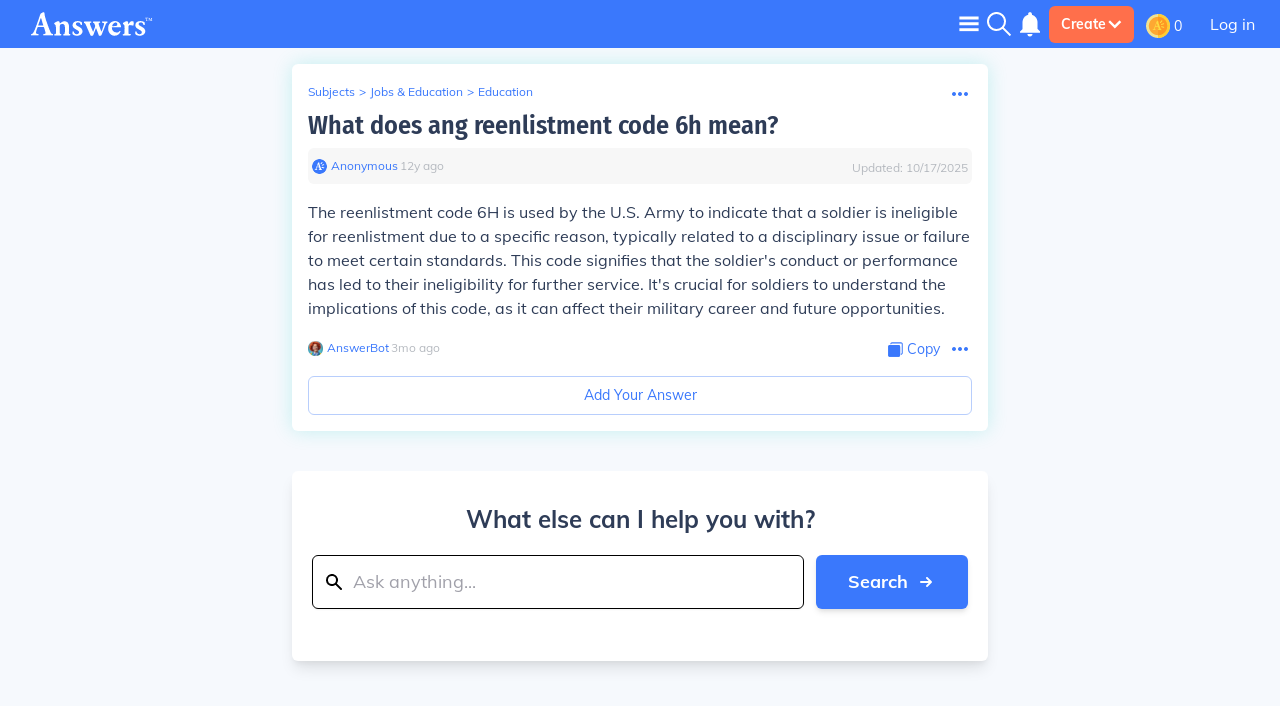

--- FILE ---
content_type: text/javascript
request_url: https://tl.answers.com/js/vendor.ba94fb1ac3f2534bb8ab.js
body_size: 27413
content:
/*! For license information please see vendor.ba94fb1ac3f2534bb8ab.js.LICENSE.txt */
(self.__LOADABLE_LOADED_CHUNKS__=self.__LOADABLE_LOADED_CHUNKS__||[]).push([[4736],{87757:function(e,t,n){e.exports=n(35666)},86329:function(e,t,n){"use strict";n.d(t,{ZP:function(){return C},TA:function(){return R}});var r=n(67294),o=n(63366),i=n(87462),s=n(97326),a=n(89611);var l=n(59864),c=n(8679),u=n.n(c);function p(e,t){if(!e){var n=new Error("loadable: "+t);throw n.framesToPop=1,n.name="Invariant Violation",n}}function h(e){console.warn("loadable: "+e)}var f=r.createContext();function d(e){return e+"__LOADABLE_REQUIRED_CHUNKS__"}var g={initialChunks:{}},y="PENDING",m="REJECTED";var b=function(e){return e};function v(e){var t=e.defaultResolveComponent,n=void 0===t?b:t,c=e.render,h=e.onLoad;function d(e,t){void 0===t&&(t={});var d=function(e){return"function"==typeof e?{requireAsync:e,resolve:function(){},chunkName:function(){}}:e}(e),b={};function v(e){return t.cacheKey?t.cacheKey(e):d.resolve?d.resolve(e):"static"}function k(e,r,o){var i=t.resolveComponent?t.resolveComponent(e,r):n(e);if(t.resolveComponent&&!(0,l.isValidElementType)(i))throw new Error("resolveComponent returned something that is not a React component!");return u()(o,i,{preload:!0}),i}var w,x,S=function(e){var n,r;function l(n){var r;return(r=e.call(this,n)||this).state={result:null,error:null,loading:!0,cacheKey:v(n)},p(!n.__chunkExtractor||d.requireSync,"SSR requires `@loadable/babel-plugin`, please install it"),n.__chunkExtractor?(!1===t.ssr||(d.requireAsync(n).catch((function(){return null})),r.loadSync(),n.__chunkExtractor.addChunk(d.chunkName(n))),(0,s.Z)(r)):(!1!==t.ssr&&(d.isReady&&d.isReady(n)||d.chunkName&&g.initialChunks[d.chunkName(n)])&&r.loadSync(),r)}r=e,(n=l).prototype=Object.create(r.prototype),n.prototype.constructor=n,(0,a.Z)(n,r),l.getDerivedStateFromProps=function(e,t){var n=v(e);return(0,i.Z)({},t,{cacheKey:n,loading:t.loading||t.cacheKey!==n})};var u=l.prototype;return u.componentDidMount=function(){this.mounted=!0;var e=this.getCache();e&&e.status===m&&this.setCache(),this.state.loading&&this.loadAsync()},u.componentDidUpdate=function(e,t){t.cacheKey!==this.state.cacheKey&&this.loadAsync()},u.componentWillUnmount=function(){this.mounted=!1},u.safeSetState=function(e,t){this.mounted&&this.setState(e,t)},u.getCacheKey=function(){return v(this.props)},u.getCache=function(){return b[this.getCacheKey()]},u.setCache=function(e){void 0===e&&(e=void 0),b[this.getCacheKey()]=e},u.triggerOnLoad=function(){var e=this;h&&setTimeout((function(){h(e.state.result,e.props)}))},u.loadSync=function(){if(this.state.loading)try{var e=k(d.requireSync(this.props),this.props,_);this.state.result=e,this.state.loading=!1}catch(e){console.error("loadable-components: failed to synchronously load component, which expected to be available",{fileName:d.resolve(this.props),chunkName:d.chunkName(this.props),error:e?e.message:e}),this.state.error=e}},u.loadAsync=function(){var e=this,t=this.resolveAsync();return t.then((function(t){var n=k(t,e.props,{Loadable:_});e.safeSetState({result:n,loading:!1},(function(){return e.triggerOnLoad()}))})).catch((function(t){return e.safeSetState({error:t,loading:!1})})),t},u.resolveAsync=function(){var e=this,t=this.props,n=(t.__chunkExtractor,t.forwardedRef,(0,o.Z)(t,["__chunkExtractor","forwardedRef"])),r=this.getCache();return r||((r=d.requireAsync(n)).status=y,this.setCache(r),r.then((function(){r.status="RESOLVED"}),(function(t){console.error("loadable-components: failed to asynchronously load component",{fileName:d.resolve(e.props),chunkName:d.chunkName(e.props),error:t?t.message:t}),r.status=m}))),r},u.render=function(){var e=this.props,n=e.forwardedRef,r=e.fallback,s=(e.__chunkExtractor,(0,o.Z)(e,["forwardedRef","fallback","__chunkExtractor"])),a=this.state,l=a.error,u=a.loading,p=a.result;if(t.suspense&&(this.getCache()||this.loadAsync()).status===y)throw this.loadAsync();if(l)throw l;var h=r||t.fallback||null;return u?h:c({fallback:h,result:p,options:t,props:(0,i.Z)({},s,{ref:n})})},l}(r.Component),E=(x=function(e){return r.createElement(f.Consumer,null,(function(t){return r.createElement(w,Object.assign({__chunkExtractor:t},e))}))},(w=S).displayName&&(x.displayName=w.displayName+"WithChunkExtractor"),x),_=r.forwardRef((function(e,t){return r.createElement(E,Object.assign({forwardedRef:t},e))}));return _.displayName="Loadable",_.preload=function(e){d.requireAsync(e)},_.load=function(e){return d.requireAsync(e)},_}return{loadable:d,lazy:function(e,t){return d(e,(0,i.Z)({},t,{suspense:!0}))}}}var k=v({defaultResolveComponent:function(e){return e.__esModule?e.default:e.default||e},render:function(e){var t=e.result,n=e.props;return r.createElement(t,n)}}),w=k.loadable,x=k.lazy,S=v({onLoad:function(e,t){e&&t.forwardedRef&&("function"==typeof t.forwardedRef?t.forwardedRef(e):t.forwardedRef.current=e)},render:function(e){var t=e.result,n=e.props;return n.children?n.children(t):null}}),E=S.loadable,_=S.lazy,O="undefined"!=typeof window;function R(e,t){void 0===e&&(e=function(){});var n=void 0===t?{}:t,r=n.namespace,o=void 0===r?"":r,i=n.chunkLoadingGlobal,s=void 0===i?"__LOADABLE_LOADED_CHUNKS__":i;if(!O)return h("`loadableReady()` must be called in browser only"),e(),Promise.resolve();var a=null;if(O){var l=d(o),c=document.getElementById(l);if(c){a=JSON.parse(c.textContent);var u=document.getElementById(l+"_ext");if(!u)throw new Error("loadable-component: @loadable/server does not match @loadable/component");JSON.parse(u.textContent).namedChunks.forEach((function(e){g.initialChunks[e]=!0}))}}if(!a)return h("`loadableReady()` requires state, please use `getScriptTags` or `getScriptElements` server-side"),e(),Promise.resolve();var p=!1;return new Promise((function(e){window[s]=window[s]||[];var t=window[s],n=t.push.bind(t);function r(){a.every((function(e){return t.some((function(t){return t[0].indexOf(e)>-1}))}))&&(p||(p=!0,e()))}t.push=function(){n.apply(void 0,arguments),r()},r()})).then(e)}var T=w;T.lib=E,x.lib=_;var C=T},94184:function(e,t){var n;!function(){"use strict";var r={}.hasOwnProperty;function o(){for(var e=[],t=0;t<arguments.length;t++){var n=arguments[t];if(n){var i=typeof n;if("string"===i||"number"===i)e.push(n);else if(Array.isArray(n)){if(n.length){var s=o.apply(null,n);s&&e.push(s)}}else if("object"===i)if(n.toString===Object.prototype.toString)for(var a in n)r.call(n,a)&&n[a]&&e.push(a);else e.push(n.toString())}}return e.join(" ")}e.exports?(o.default=o,e.exports=o):void 0===(n=function(){return o}.apply(t,[]))||(e.exports=n)}()},86010:function(e,t,n){"use strict";function r(e){var t,n,o="";if("string"==typeof e||"number"==typeof e)o+=e;else if("object"==typeof e)if(Array.isArray(e))for(t=0;t<e.length;t++)e[t]&&(n=r(e[t]))&&(o&&(o+=" "),o+=n);else for(t in e)e[t]&&(o&&(o+=" "),o+=t);return o}function o(){for(var e,t,n=0,o="";n<arguments.length;)(e=arguments[n++])&&(t=r(e))&&(o&&(o+=" "),o+=t);return o}n.r(t),n.d(t,{default:function(){return o}})},8679:function(e,t,n){"use strict";var r=n(59864),o={childContextTypes:!0,contextType:!0,contextTypes:!0,defaultProps:!0,displayName:!0,getDefaultProps:!0,getDerivedStateFromError:!0,getDerivedStateFromProps:!0,mixins:!0,propTypes:!0,type:!0},i={name:!0,length:!0,prototype:!0,caller:!0,callee:!0,arguments:!0,arity:!0},s={$$typeof:!0,compare:!0,defaultProps:!0,displayName:!0,propTypes:!0,type:!0},a={};function l(e){return r.isMemo(e)?s:a[e.$$typeof]||o}a[r.ForwardRef]={$$typeof:!0,render:!0,defaultProps:!0,displayName:!0,propTypes:!0},a[r.Memo]=s;var c=Object.defineProperty,u=Object.getOwnPropertyNames,p=Object.getOwnPropertySymbols,h=Object.getOwnPropertyDescriptor,f=Object.getPrototypeOf,d=Object.prototype;e.exports=function e(t,n,r){if("string"!=typeof n){if(d){var o=f(n);o&&o!==d&&e(t,o,r)}var s=u(n);p&&(s=s.concat(p(n)));for(var a=l(t),g=l(n),y=0;y<s.length;++y){var m=s[y];if(!(i[m]||r&&r[m]||g&&g[m]||a&&a[m])){var b=h(n,m);try{c(t,m,b)}catch(e){}}}}return t}},91047:function(e,t,n){"use strict";function r(e){return new Promise(((t,n)=>{e.oncomplete=e.onsuccess=()=>t(e.result),e.onabort=e.onerror=()=>n(e.error)}))}function o(e,t){const n=indexedDB.open(e);n.onupgradeneeded=()=>n.result.createObjectStore(t);const o=r(n);return(e,n)=>o.then((r=>n(r.transaction(t,e).objectStore(t))))}let i;function s(){return i||(i=o("keyval-store","keyval")),i}function a(e,t=s()){return t("readonly",(t=>r(t.get(e))))}function l(e,t,n=s()){return n("readwrite",(n=>(n.put(t,e),r(n.transaction))))}function c(e,t=s()){return t("readwrite",(t=>(e.forEach((e=>t.put(e[1],e[0]))),r(t.transaction))))}function u(e,t=s()){return t("readonly",(t=>Promise.all(e.map((e=>r(t.get(e)))))))}function p(e,t,n=s()){return n("readwrite",(n=>new Promise(((o,i)=>{n.get(e).onsuccess=function(){try{n.put(t(this.result),e),o(r(n.transaction))}catch(e){i(e)}}}))))}function h(e,t=s()){return t("readwrite",(t=>(t.delete(e),r(t.transaction))))}function f(e=s()){return e("readwrite",(e=>(e.clear(),r(e.transaction))))}function d(e,t){return e("readonly",(e=>(e.openCursor().onsuccess=function(){this.result&&(t(this.result),this.result.continue())},r(e.transaction))))}function g(e=s()){const t=[];return d(e,(e=>t.push(e.key))).then((()=>t))}function y(e=s()){const t=[];return d(e,(e=>t.push(e.value))).then((()=>t))}function m(e=s()){const t=[];return d(e,(e=>t.push([e.key,e.value]))).then((()=>t))}n.r(t),n.d(t,{clear:function(){return f},createStore:function(){return o},del:function(){return h},entries:function(){return m},get:function(){return a},getMany:function(){return u},keys:function(){return g},promisifyRequest:function(){return r},set:function(){return l},setMany:function(){return c},update:function(){return p},values:function(){return y}})},27418:function(e){"use strict";var t=Object.getOwnPropertySymbols,n=Object.prototype.hasOwnProperty,r=Object.prototype.propertyIsEnumerable;function o(e){if(null==e)throw new TypeError("Object.assign cannot be called with null or undefined");return Object(e)}e.exports=function(){try{if(!Object.assign)return!1;var e=new String("abc");if(e[5]="de","5"===Object.getOwnPropertyNames(e)[0])return!1;for(var t={},n=0;n<10;n++)t["_"+String.fromCharCode(n)]=n;if("0123456789"!==Object.getOwnPropertyNames(t).map((function(e){return t[e]})).join(""))return!1;var r={};return"abcdefghijklmnopqrst".split("").forEach((function(e){r[e]=e})),"abcdefghijklmnopqrst"===Object.keys(Object.assign({},r)).join("")}catch(e){return!1}}()?Object.assign:function(e,i){for(var s,a,l=o(e),c=1;c<arguments.length;c++){for(var u in s=Object(arguments[c]))n.call(s,u)&&(l[u]=s[u]);if(t){a=t(s);for(var p=0;p<a.length;p++)r.call(s,a[p])&&(l[a[p]]=s[a[p]])}}return l}},92703:function(e,t,n){"use strict";var r=n(50414);function o(){}function i(){}i.resetWarningCache=o,e.exports=function(){function e(e,t,n,o,i,s){if(s!==r){var a=new Error("Calling PropTypes validators directly is not supported by the `prop-types` package. Use PropTypes.checkPropTypes() to call them. Read more at http://fb.me/use-check-prop-types");throw a.name="Invariant Violation",a}}function t(){return e}e.isRequired=e;var n={array:e,bool:e,func:e,number:e,object:e,string:e,symbol:e,any:e,arrayOf:t,element:e,elementType:e,instanceOf:t,node:e,objectOf:t,oneOf:t,oneOfType:t,shape:t,exact:t,checkPropTypes:i,resetWarningCache:o};return n.PropTypes=n,n}},45697:function(e,t,n){e.exports=n(92703)()},50414:function(e){"use strict";e.exports="SECRET_DO_NOT_PASS_THIS_OR_YOU_WILL_BE_FIRED"},3689:function(e,t,n){"use strict";n.r(t),n.d(t,{decode:function(){return m},encode:function(){return b},toASCII:function(){return k},toUnicode:function(){return v},ucs2decode:function(){return f},ucs2encode:function(){return d}});const r=2147483647,o=36,i=/^xn--/,s=/[^\0-\x7E]/,a=/[\x2E\u3002\uFF0E\uFF61]/g,l={overflow:"Overflow: input needs wider integers to process","not-basic":"Illegal input >= 0x80 (not a basic code point)","invalid-input":"Invalid input"},c=Math.floor,u=String.fromCharCode;function p(e){throw new RangeError(l[e])}function h(e,t){const n=e.split("@");let r="";n.length>1&&(r=n[0]+"@",e=n[1]);const o=function(e,t){const n=[];let r=e.length;for(;r--;)n[r]=t(e[r]);return n}((e=e.replace(a,".")).split("."),t).join(".");return r+o}function f(e){const t=[];let n=0;const r=e.length;for(;n<r;){const o=e.charCodeAt(n++);if(o>=55296&&o<=56319&&n<r){const r=e.charCodeAt(n++);56320==(64512&r)?t.push(((1023&o)<<10)+(1023&r)+65536):(t.push(o),n--)}else t.push(o)}return t}const d=e=>String.fromCodePoint(...e),g=function(e,t){return e+22+75*(e<26)-((0!=t)<<5)},y=function(e,t,n){let r=0;for(e=n?c(e/700):e>>1,e+=c(e/t);e>455;r+=o)e=c(e/35);return c(r+36*e/(e+38))},m=function(e){const t=[],n=e.length;let i=0,s=128,a=72,l=e.lastIndexOf("-");l<0&&(l=0);for(let n=0;n<l;++n)e.charCodeAt(n)>=128&&p("not-basic"),t.push(e.charCodeAt(n));for(let h=l>0?l+1:0;h<n;){let l=i;for(let t=1,s=o;;s+=o){h>=n&&p("invalid-input");const l=(u=e.charCodeAt(h++))-48<10?u-22:u-65<26?u-65:u-97<26?u-97:o;(l>=o||l>c((r-i)/t))&&p("overflow"),i+=l*t;const f=s<=a?1:s>=a+26?26:s-a;if(l<f)break;const d=o-f;t>c(r/d)&&p("overflow"),t*=d}const f=t.length+1;a=y(i-l,f,0==l),c(i/f)>r-s&&p("overflow"),s+=c(i/f),i%=f,t.splice(i++,0,s)}var u;return String.fromCodePoint(...t)},b=function(e){const t=[];let n=(e=f(e)).length,i=128,s=0,a=72;for(const n of e)n<128&&t.push(u(n));let l=t.length,h=l;for(l&&t.push("-");h<n;){let n=r;for(const t of e)t>=i&&t<n&&(n=t);const f=h+1;n-i>c((r-s)/f)&&p("overflow"),s+=(n-i)*f,i=n;for(const n of e)if(n<i&&++s>r&&p("overflow"),n==i){let e=s;for(let n=o;;n+=o){const r=n<=a?1:n>=a+26?26:n-a;if(e<r)break;const i=e-r,s=o-r;t.push(u(g(r+i%s,0))),e=c(i/s)}t.push(u(g(e,0))),a=y(s,f,h==l),s=0,++h}++s,++i}return t.join("")},v=function(e){return h(e,(function(e){return i.test(e)?m(e.slice(4).toLowerCase()):e}))},k=function(e){return h(e,(function(e){return s.test(e)?"xn--"+b(e):e}))},w={version:"2.1.0",ucs2:{decode:f,encode:d},decode:m,encode:b,toASCII:k,toUnicode:v};t.default=w},77678:function(e,t,n){"use strict";n.d(t,{Z:function(){return v}});var r=n(67294),o=n(45697),i=n.n(o);function s(){return(s=Object.assign||function(e){for(var t=1;t<arguments.length;t++){var n=arguments[t];for(var r in n)Object.prototype.hasOwnProperty.call(n,r)&&(e[r]=n[r])}return e}).apply(this,arguments)}function a(e){if(void 0===e)throw new ReferenceError("this hasn't been initialised - super() hasn't been called");return e}var l=function(e){var t,n;function o(){var t;return(t=e.call(this)||this).handleExpired=t.handleExpired.bind(a(t)),t.handleErrored=t.handleErrored.bind(a(t)),t.handleRecaptchaRef=t.handleRecaptchaRef.bind(a(t)),t}n=e,(t=o).prototype=Object.create(n.prototype),t.prototype.constructor=t,t.__proto__=n;var i=o.prototype;return i.getValue=function(){return this.props.grecaptcha&&void 0!==this._widgetId?this.props.grecaptcha.getResponse(this._widgetId):null},i.getWidgetId=function(){return this.props.grecaptcha&&void 0!==this._widgetId?this._widgetId:null},i.execute=function(){var e=this.props.grecaptcha;if(e&&void 0!==this._widgetId)return e.execute(this._widgetId);this._executeRequested=!0},i.reset=function(){this.props.grecaptcha&&void 0!==this._widgetId&&this.props.grecaptcha.reset(this._widgetId)},i.handleExpired=function(){this.props.onExpired?this.props.onExpired():this.props.onChange&&this.props.onChange(null)},i.handleErrored=function(){this.props.onErrored&&this.props.onErrored()},i.explicitRender=function(){if(this.props.grecaptcha&&this.props.grecaptcha.render&&void 0===this._widgetId){var e=document.createElement("div");this._widgetId=this.props.grecaptcha.render(e,{sitekey:this.props.sitekey,callback:this.props.onChange,theme:this.props.theme,type:this.props.type,tabindex:this.props.tabindex,"expired-callback":this.handleExpired,"error-callback":this.handleErrored,size:this.props.size,stoken:this.props.stoken,hl:this.props.hl,badge:this.props.badge}),this.captcha.appendChild(e)}this._executeRequested&&this.props.grecaptcha&&void 0!==this._widgetId&&(this._executeRequested=!1,this.execute())},i.componentDidMount=function(){this.explicitRender()},i.componentDidUpdate=function(){this.explicitRender()},i.componentWillUnmount=function(){void 0!==this._widgetId&&(this.delayOfCaptchaIframeRemoving(),this.reset())},i.delayOfCaptchaIframeRemoving=function(){var e=document.createElement("div");for(document.body.appendChild(e),e.style.display="none";this.captcha.firstChild;)e.appendChild(this.captcha.firstChild);setTimeout((function(){document.body.removeChild(e)}),5e3)},i.handleRecaptchaRef=function(e){this.captcha=e},i.render=function(){var e=this.props,t=(e.sitekey,e.onChange,e.theme,e.type,e.tabindex,e.onExpired,e.onErrored,e.size,e.stoken,e.grecaptcha,e.badge,e.hl,function(e,t){if(null==e)return{};var n,r,o={},i=Object.keys(e);for(r=0;r<i.length;r++)n=i[r],t.indexOf(n)>=0||(o[n]=e[n]);return o}(e,["sitekey","onChange","theme","type","tabindex","onExpired","onErrored","size","stoken","grecaptcha","badge","hl"]));return r.createElement("div",s({},t,{ref:this.handleRecaptchaRef}))},o}(r.Component);l.displayName="ReCAPTCHA",l.propTypes={sitekey:i().string.isRequired,onChange:i().func,grecaptcha:i().object,theme:i().oneOf(["dark","light"]),type:i().oneOf(["image","audio"]),tabindex:i().number,onExpired:i().func,onErrored:i().func,size:i().oneOf(["compact","normal","invisible"]),stoken:i().string,hl:i().string,badge:i().oneOf(["bottomright","bottomleft","inline"])},l.defaultProps={onChange:function(){},theme:"light",type:"image",tabindex:0,size:"normal",badge:"bottomright"};var c=n(8679),u=n.n(c);function p(){return(p=Object.assign||function(e){for(var t=1;t<arguments.length;t++){var n=arguments[t];for(var r in n)Object.prototype.hasOwnProperty.call(n,r)&&(e[r]=n[r])}return e}).apply(this,arguments)}var h={},f=0;function d(){return"undefined"!=typeof window&&window.recaptchaOptions||{}}var g,y,m="onloadcallback",b=d(),v=(g=function(){var e=d(),t=e.lang?"&hl="+e.lang:"";return"https://"+(e.useRecaptchaNet?"recaptcha.net":"www.google.com")+"/recaptcha/api.js?onload="+m+"&render=explicit"+t},y=(y={callbackName:m,globalName:"grecaptcha",removeOnUnmount:b.removeOnUnmount||!1})||{},function(e){var t=e.displayName||e.name||"Component",n=function(t){var n,o;function i(e,n){var r;return(r=t.call(this,e,n)||this).state={},r.__scriptURL="",r}o=t,(n=i).prototype=Object.create(o.prototype),n.prototype.constructor=n,n.__proto__=o;var s=i.prototype;return s.asyncScriptLoaderGetScriptLoaderID=function(){return this.__scriptLoaderID||(this.__scriptLoaderID="async-script-loader-"+f++),this.__scriptLoaderID},s.setupScriptURL=function(){return this.__scriptURL="function"==typeof g?g():g,this.__scriptURL},s.asyncScriptLoaderHandleLoad=function(e){var t=this;this.setState(e,(function(){return t.props.asyncScriptOnLoad&&t.props.asyncScriptOnLoad(t.state)}))},s.asyncScriptLoaderTriggerOnScriptLoaded=function(){var e=h[this.__scriptURL];if(!e||!e.loaded)throw new Error("Script is not loaded.");for(var t in e.observers)e.observers[t](e);delete window[y.callbackName]},s.componentDidMount=function(){var e=this,t=this.setupScriptURL(),n=this.asyncScriptLoaderGetScriptLoaderID(),r=y,o=r.globalName,i=r.callbackName,s=r.scriptId;if(o&&void 0!==window[o]&&(h[t]={loaded:!0,observers:{}}),h[t]){var a=h[t];return a&&(a.loaded||a.errored)?void this.asyncScriptLoaderHandleLoad(a):void(a.observers[n]=function(t){return e.asyncScriptLoaderHandleLoad(t)})}var l={};l[n]=function(t){return e.asyncScriptLoaderHandleLoad(t)},h[t]={loaded:!1,observers:l};var c=document.createElement("script");for(var u in c.src=t,c.async=!0,y.attributes)c.setAttribute(u,y.attributes[u]);s&&(c.id=s);var p=function(e){if(h[t]){var n=h[t].observers;for(var r in n)e(n[r])&&delete n[r]}};i&&"undefined"!=typeof window&&(window[i]=function(){return e.asyncScriptLoaderTriggerOnScriptLoaded()}),c.onload=function(){var e=h[t];e&&(e.loaded=!0,p((function(t){return!i&&(t(e),!0)})))},c.onerror=function(){var e=h[t];e&&(e.errored=!0,p((function(t){return t(e),!0})))},document.body.appendChild(c)},s.componentWillUnmount=function(){var e=this.__scriptURL;if(!0===y.removeOnUnmount)for(var t=document.getElementsByTagName("script"),n=0;n<t.length;n+=1)t[n].src.indexOf(e)>-1&&t[n].parentNode&&t[n].parentNode.removeChild(t[n]);var r=h[e];r&&(delete r.observers[this.asyncScriptLoaderGetScriptLoaderID()],!0===y.removeOnUnmount&&delete h[e])},s.render=function(){var t=y.globalName,n=this.props,o=(n.asyncScriptOnLoad,n.forwardedRef),i=function(e,t){if(null==e)return{};var n,r,o={},i=Object.keys(e);for(r=0;r<i.length;r++)n=i[r],t.indexOf(n)>=0||(o[n]=e[n]);return o}(n,["asyncScriptOnLoad","forwardedRef"]);return t&&"undefined"!=typeof window&&(i[t]=void 0!==window[t]?window[t]:void 0),i.ref=o,(0,r.createElement)(e,i)},i}(r.Component),o=(0,r.forwardRef)((function(e,t){return(0,r.createElement)(n,p({},e,{forwardedRef:t}))}));return o.displayName="AsyncScriptLoader("+t+")",o.propTypes={asyncScriptOnLoad:i().func},u()(o,e)})(l)},69921:function(e,t){"use strict";var n="function"==typeof Symbol&&Symbol.for,r=n?Symbol.for("react.element"):60103,o=n?Symbol.for("react.portal"):60106,i=n?Symbol.for("react.fragment"):60107,s=n?Symbol.for("react.strict_mode"):60108,a=n?Symbol.for("react.profiler"):60114,l=n?Symbol.for("react.provider"):60109,c=n?Symbol.for("react.context"):60110,u=n?Symbol.for("react.async_mode"):60111,p=n?Symbol.for("react.concurrent_mode"):60111,h=n?Symbol.for("react.forward_ref"):60112,f=n?Symbol.for("react.suspense"):60113,d=n?Symbol.for("react.suspense_list"):60120,g=n?Symbol.for("react.memo"):60115,y=n?Symbol.for("react.lazy"):60116,m=n?Symbol.for("react.block"):60121,b=n?Symbol.for("react.fundamental"):60117,v=n?Symbol.for("react.responder"):60118,k=n?Symbol.for("react.scope"):60119;function w(e){if("object"==typeof e&&null!==e){var t=e.$$typeof;switch(t){case r:switch(e=e.type){case u:case p:case i:case a:case s:case f:return e;default:switch(e=e&&e.$$typeof){case c:case h:case y:case g:case l:return e;default:return t}}case o:return t}}}function x(e){return w(e)===p}t.AsyncMode=u,t.ConcurrentMode=p,t.ContextConsumer=c,t.ContextProvider=l,t.Element=r,t.ForwardRef=h,t.Fragment=i,t.Lazy=y,t.Memo=g,t.Portal=o,t.Profiler=a,t.StrictMode=s,t.Suspense=f,t.isAsyncMode=function(e){return x(e)||w(e)===u},t.isConcurrentMode=x,t.isContextConsumer=function(e){return w(e)===c},t.isContextProvider=function(e){return w(e)===l},t.isElement=function(e){return"object"==typeof e&&null!==e&&e.$$typeof===r},t.isForwardRef=function(e){return w(e)===h},t.isFragment=function(e){return w(e)===i},t.isLazy=function(e){return w(e)===y},t.isMemo=function(e){return w(e)===g},t.isPortal=function(e){return w(e)===o},t.isProfiler=function(e){return w(e)===a},t.isStrictMode=function(e){return w(e)===s},t.isSuspense=function(e){return w(e)===f},t.isValidElementType=function(e){return"string"==typeof e||"function"==typeof e||e===i||e===p||e===a||e===s||e===f||e===d||"object"==typeof e&&null!==e&&(e.$$typeof===y||e.$$typeof===g||e.$$typeof===l||e.$$typeof===c||e.$$typeof===h||e.$$typeof===b||e.$$typeof===v||e.$$typeof===k||e.$$typeof===m)},t.typeOf=w},59864:function(e,t,n){"use strict";e.exports=n(69921)},1216:function(e,t,n){"use strict";var r=function(){function e(e,t){for(var n=0;n<t.length;n++){var r=t[n];r.enumerable=r.enumerable||!1,r.configurable=!0,"value"in r&&(r.writable=!0),Object.defineProperty(e,r.key,r)}}return function(t,n,r){return n&&e(t.prototype,n),r&&e(t,r),t}}(),o=n(67294),i=h(o),s=h(n(73935)),a=h(n(45697)),l=n(54081),c=h(n(38315)),u=h(n(38282)),p=h(n(40821));function h(e){return e&&e.__esModule?e:{default:e}}function f(e,t){if(!(e instanceof t))throw new TypeError("Cannot call a class as a function")}function d(e,t){if(!e)throw new ReferenceError("this hasn't been initialised - super() hasn't been called");return!t||"object"!=typeof t&&"function"!=typeof t?e:t}function g(e,t){if("function"!=typeof t&&null!==t)throw new TypeError("Super expression must either be null or a function, not "+typeof t);e.prototype=Object.create(t&&t.prototype,{constructor:{value:e,enumerable:!1,writable:!0,configurable:!0}}),t&&(Object.setPrototypeOf?Object.setPrototypeOf(e,t):e.__proto__=t)}var y=0,m=0,b=0,v=0,k="data-lazyload-listened",w=[],x=[],S=!1;try{var E=Object.defineProperty({},"passive",{get:function(){S=!0}});window.addEventListener("test",null,E)}catch(e){}var _=!!S&&{capture:!1,passive:!0},O=function(e){var t=s.default.findDOMNode(e);if(t instanceof HTMLElement){var n=(0,c.default)(t);(e.props.overflow&&n!==t.ownerDocument&&n!==document&&n!==document.documentElement?function(e,t){var n=s.default.findDOMNode(e),r=void 0,o=void 0,i=void 0,a=void 0;try{var l=t.getBoundingClientRect();r=l.top,o=l.left,i=l.height,a=l.width}catch(e){r=y,o=m,i=v,a=b}var c=window.innerHeight||document.documentElement.clientHeight,u=window.innerWidth||document.documentElement.clientWidth,p=Math.max(r,0),h=Math.max(o,0),f=Math.min(c,r+i)-p,d=Math.min(u,o+a)-h,g=void 0,k=void 0,w=void 0,x=void 0;try{var S=n.getBoundingClientRect();g=S.top,k=S.left,w=S.height,x=S.width}catch(e){g=y,k=m,w=v,x=b}var E=g-p,_=k-h,O=Array.isArray(e.props.offset)?e.props.offset:[e.props.offset,e.props.offset];return E-O[0]<=f&&E+w+O[1]>=0&&_-O[0]<=d&&_+x+O[1]>=0}(e,n):function(e){var t=s.default.findDOMNode(e);if(!(t.offsetWidth||t.offsetHeight||t.getClientRects().length))return!1;var n=void 0,r=void 0;try{var o=t.getBoundingClientRect();n=o.top,r=o.height}catch(e){n=y,r=v}var i=window.innerHeight||document.documentElement.clientHeight,a=Array.isArray(e.props.offset)?e.props.offset:[e.props.offset,e.props.offset];return n-a[0]<=i&&n+r+a[1]>=0}(e))?e.visible||(e.props.once&&x.push(e),e.visible=!0,e.forceUpdate()):e.props.once&&e.visible||(e.visible=!1,e.props.unmountIfInvisible&&e.forceUpdate())}},R=function(){x.forEach((function(e){var t=w.indexOf(e);-1!==t&&w.splice(t,1)})),x=[]},T=function(){for(var e=0;e<w.length;++e){var t=w[e];O(t)}R()},C=void 0,L=null,$=function(e){function t(e){f(this,t);var n=d(this,(t.__proto__||Object.getPrototypeOf(t)).call(this,e));return n.visible=!1,n}return g(t,e),r(t,[{key:"componentDidMount",value:function(){var e=window,t=this.props.scrollContainer;t&&"string"==typeof t&&(e=e.document.querySelector(t));var n=void 0!==this.props.debounce&&"throttle"===C||"debounce"===C&&void 0===this.props.debounce;if(n&&((0,l.off)(e,"scroll",L,_),(0,l.off)(window,"resize",L,_),L=null),L||(void 0!==this.props.debounce?(L=(0,u.default)(T,"number"==typeof this.props.debounce?this.props.debounce:300),C="debounce"):void 0!==this.props.throttle?(L=(0,p.default)(T,"number"==typeof this.props.throttle?this.props.throttle:300),C="throttle"):L=T),this.props.overflow){var r=(0,c.default)(s.default.findDOMNode(this));if(r&&"function"==typeof r.getAttribute){var o=+r.getAttribute(k)+1;1===o&&r.addEventListener("scroll",L,_),r.setAttribute(k,o)}}else if(0===w.length||n){var i=this.props,a=i.scroll,h=i.resize;a&&(0,l.on)(e,"scroll",L,_),h&&(0,l.on)(window,"resize",L,_)}w.push(this),O(this)}},{key:"shouldComponentUpdate",value:function(){return this.visible}},{key:"componentWillUnmount",value:function(){if(this.props.overflow){var e=(0,c.default)(s.default.findDOMNode(this));if(e&&"function"==typeof e.getAttribute){var t=+e.getAttribute(k)-1;0===t?(e.removeEventListener("scroll",L,_),e.removeAttribute(k)):e.setAttribute(k,t)}}var n=w.indexOf(this);-1!==n&&w.splice(n,1),0===w.length&&"undefined"!=typeof window&&((0,l.off)(window,"resize",L,_),(0,l.off)(window,"scroll",L,_))}},{key:"render",value:function(){return this.visible?this.props.children:this.props.placeholder?this.props.placeholder:i.default.createElement("div",{style:{height:this.props.height},className:"lazyload-placeholder"})}}]),t}(o.Component);$.propTypes={once:a.default.bool,height:a.default.oneOfType([a.default.number,a.default.string]),offset:a.default.oneOfType([a.default.number,a.default.arrayOf(a.default.number)]),overflow:a.default.bool,resize:a.default.bool,scroll:a.default.bool,children:a.default.node,throttle:a.default.oneOfType([a.default.number,a.default.bool]),debounce:a.default.oneOfType([a.default.number,a.default.bool]),placeholder:a.default.node,scrollContainer:a.default.oneOfType([a.default.string,a.default.object]),unmountIfInvisible:a.default.bool},$.defaultProps={once:!1,offset:0,overflow:!1,resize:!1,scroll:!0,unmountIfInvisible:!1};var P=function(e){return e.displayName||e.name||"Component"};t.ZP=$},38282:function(e,t){"use strict";Object.defineProperty(t,"__esModule",{value:!0}),t.default=function(e,t,n){var r=void 0,o=void 0,i=void 0,s=void 0,a=void 0,l=function l(){var c=+new Date-s;c<t&&c>=0?r=setTimeout(l,t-c):(r=null,n||(a=e.apply(i,o),r||(i=null,o=null)))};return function(){i=this,o=arguments,s=+new Date;var c=n&&!r;return r||(r=setTimeout(l,t)),c&&(a=e.apply(i,o),i=null,o=null),a}}},54081:function(e,t){"use strict";Object.defineProperty(t,"__esModule",{value:!0}),t.on=function(e,t,n,r){r=r||!1,e.addEventListener?e.addEventListener(t,n,r):e.attachEvent&&e.attachEvent("on"+t,(function(t){n.call(e,t||window.event)}))},t.off=function(e,t,n,r){r=r||!1,e.removeEventListener?e.removeEventListener(t,n,r):e.detachEvent&&e.detachEvent("on"+t,n)}},38315:function(e,t){"use strict";Object.defineProperty(t,"__esModule",{value:!0}),t.default=function(e){if(!(e instanceof HTMLElement))return document.documentElement;for(var t="absolute"===e.style.position,n=/(scroll|auto)/,r=e;r;){if(!r.parentNode)return e.ownerDocument||document.documentElement;var o=window.getComputedStyle(r),i=o.position,s=o.overflow,a=o["overflow-x"],l=o["overflow-y"];if("static"===i&&t)r=r.parentNode;else{if(n.test(s)&&n.test(a)&&n.test(l))return r;r=r.parentNode}}return e.ownerDocument||e.documentElement||document.documentElement}},40821:function(e,t){"use strict";Object.defineProperty(t,"__esModule",{value:!0}),t.default=function(e,t,n){var r,o;return t||(t=250),function(){var i=n||this,s=+new Date,a=arguments;r&&s<r+t?(clearTimeout(o),o=setTimeout((function(){r=s,e.apply(i,a)}),t)):(r=s,e.apply(i,a))}}},99469:function(e,t,n){"use strict";var r=n(67294);function o(e){return(o="function"==typeof Symbol&&"symbol"==typeof Symbol.iterator?function(e){return typeof e}:function(e){return e&&"function"==typeof Symbol&&e.constructor===Symbol&&e!==Symbol.prototype?"symbol":typeof e})(e)}function i(e,t){if(!(e instanceof t))throw new TypeError("Cannot call a class as a function")}function s(e,t){for(var n=0;n<t.length;n++){var r=t[n];r.enumerable=r.enumerable||!1,r.configurable=!0,"value"in r&&(r.writable=!0),Object.defineProperty(e,r.key,r)}}function a(e,t,n){return t&&s(e.prototype,t),n&&s(e,n),e}function l(e,t,n){return t in e?Object.defineProperty(e,t,{value:n,enumerable:!0,configurable:!0,writable:!0}):e[t]=n,e}function c(){return(c=Object.assign||function(e){for(var t=1;t<arguments.length;t++){var n=arguments[t];for(var r in n)Object.prototype.hasOwnProperty.call(n,r)&&(e[r]=n[r])}return e}).apply(this,arguments)}function u(e){for(var t=1;t<arguments.length;t++){var n=null!=arguments[t]?arguments[t]:{},r=Object.keys(n);"function"==typeof Object.getOwnPropertySymbols&&(r=r.concat(Object.getOwnPropertySymbols(n).filter((function(e){return Object.getOwnPropertyDescriptor(n,e).enumerable})))),r.forEach((function(t){l(e,t,n[t])}))}return e}function p(e,t){if("function"!=typeof t&&null!==t)throw new TypeError("Super expression must either be null or a function");e.prototype=Object.create(t&&t.prototype,{constructor:{value:e,writable:!0,configurable:!0}}),t&&f(e,t)}function h(e){return(h=Object.setPrototypeOf?Object.getPrototypeOf:function(e){return e.__proto__||Object.getPrototypeOf(e)})(e)}function f(e,t){return(f=Object.setPrototypeOf||function(e,t){return e.__proto__=t,e})(e,t)}function d(e){if(void 0===e)throw new ReferenceError("this hasn't been initialised - super() hasn't been called");return e}function g(e,t){return!t||"object"!=typeof t&&"function"!=typeof t?d(e):t}var y={display:"inline-block",borderRadius:"50%",border:"5px double white",width:30,height:30},m={empty:u({},y,{backgroundColor:"#ccc"}),full:u({},y,{backgroundColor:"black"}),placeholder:u({},y,{backgroundColor:"red"})},b=function(e){return r.isValidElement(e)?e:"object"===o(e)&&null!==e?r.createElement("span",{style:e}):"[object String]"===Object.prototype.toString.call(e)?r.createElement("span",{className:e}):void 0},v=function(e){function t(){return i(this,t),g(this,h(t).apply(this,arguments))}return p(t,e),a(t,[{key:"render",value:function(){var e,t=this.props,n=t.index,o=t.inactiveIcon,i=t.activeIcon,s=t.percent,a=t.direction,c=t.readonly,u=t.onClick,p=t.onMouseMove,h=b(o),f=s<100?{}:{visibility:"hidden"},d=b(i),g=(l(e={display:"inline-block",position:"absolute",overflow:"hidden",top:0},"rtl"===a?"right":"left",0),l(e,"width","".concat(s,"%")),e),y={cursor:c?"inherit":"pointer",display:"inline-block",position:"relative"};function m(e){p&&p(n,e)}function v(e){u&&(e.preventDefault(),u(n,e))}return r.createElement("span",{style:y,onClick:v,onMouseMove:m,onTouchMove:m,onTouchEnd:v},r.createElement("span",{style:f},h),r.createElement("span",{style:g},d))}}]),t}(r.PureComponent),k=function(e){function t(e){var n;return i(this,t),(n=g(this,h(t).call(this,e))).state={displayValue:n.props.value,interacting:!1},n.onMouseLeave=n.onMouseLeave.bind(d(d(n))),n.symbolMouseMove=n.symbolMouseMove.bind(d(d(n))),n.symbolClick=n.symbolClick.bind(d(d(n))),n}return p(t,e),a(t,[{key:"UNSAFE_componentWillReceiveProps",value:function(e){var t=this.props.value!==e.value;this.setState((function(n){return{displayValue:t?e.value:n.displayValue}}))}},{key:"componentDidUpdate",value:function(e,t){if(e.value===this.props.value)return t.interacting&&!this.state.interacting?this.props.onHover():void(this.state.interacting&&this.props.onHover(this.state.displayValue))}},{key:"symbolClick",value:function(e,t){var n=this.calculateDisplayValue(e,t);this.props.onClick(n,t)}},{key:"symbolMouseMove",value:function(e,t){var n=this.calculateDisplayValue(e,t);this.setState({interacting:!this.props.readonly,displayValue:n})}},{key:"onMouseLeave",value:function(){this.setState({displayValue:this.props.value,interacting:!1})}},{key:"calculateDisplayValue",value:function(e,t){var n=this.calculateHoverPercentage(t),r=Math.ceil(n%1*this.props.fractions)/this.props.fractions,o=Math.pow(10,3),i=e+(Math.floor(n)+Math.floor(r*o)/o);return i>0?i>this.props.totalSymbols?this.props.totalSymbols:i:1/this.props.fractions}},{key:"calculateHoverPercentage",value:function(e){var t=e.nativeEvent.type.indexOf("touch")>-1?e.nativeEvent.type.indexOf("touchend")>-1?e.changedTouches[0].clientX:e.touches[0].clientX:e.clientX,n=e.target.getBoundingClientRect(),r="rtl"===this.props.direction?n.right-t:t-n.left;return r<0?0:r/n.width}},{key:"render",value:function(){var e,t=this.props,n=t.readonly,o=t.quiet,i=t.totalSymbols,s=t.value,a=t.placeholderValue,l=t.direction,p=t.emptySymbol,h=t.fullSymbol,f=t.placeholderSymbol,d=t.className,g=t.id,y=t.style,m=t.tabIndex,b=this.state,k=b.displayValue,w=b.interacting,x=[],S=[].concat(p),E=[].concat(h),_=[].concat(f),O=0!==a&&0===s&&!w;e=O?a:o?s:k;for(var R=Math.floor(e),T=0;T<i;T++){var C=void 0;C=T-R<0?100:T-R==0?100*(e-T):0,x.push(r.createElement(v,c({key:T,index:T,readonly:n,inactiveIcon:S[T%S.length],activeIcon:O?_[T%E.length]:E[T%E.length],percent:C,direction:l},!n&&{onClick:this.symbolClick,onMouseMove:this.symbolMouseMove,onTouchMove:this.symbolMouseMove,onTouchEnd:this.symbolClick})))}return r.createElement("span",c({id:g,style:u({},y,{display:"inline-block",direction:l}),className:d,tabIndex:m,"aria-label":this.props["aria-label"]},!n&&{onMouseLeave:this.onMouseLeave}),x)}}]),t}(r.PureComponent);function w(){}w._name="react_rating_noop";var x=function(e){function t(e){var n;return i(this,t),(n=g(this,h(t).call(this,e))).state={value:e.initialRating},n.handleClick=n.handleClick.bind(d(d(n))),n.handleHover=n.handleHover.bind(d(d(n))),n}return p(t,e),a(t,[{key:"UNSAFE_componentWillReceiveProps",value:function(e){this.setState({value:e.initialRating})}},{key:"handleClick",value:function(e,t){var n=this,r=this.translateDisplayValueToValue(e);this.props.onClick(r),this.state.value!==r&&this.setState({value:r},(function(){return n.props.onChange(n.state.value)}))}},{key:"handleHover",value:function(e){var t=void 0===e?e:this.translateDisplayValueToValue(e);this.props.onHover(t)}},{key:"translateDisplayValueToValue",value:function(e){var t=e*this.props.step+this.props.start;return t===this.props.start?t+1/this.props.fractions:t}},{key:"tranlateValueToDisplayValue",value:function(e){return void 0===e?0:(e-this.props.start)/this.props.step}},{key:"render",value:function(){var e=this.props,t=e.step,n=e.emptySymbol,o=e.fullSymbol,i=e.placeholderSymbol,s=e.readonly,a=e.quiet,l=e.fractions,c=e.direction,u=e.start,p=e.stop,h=e.id,f=e.className,d=e.style,g=e.tabIndex;return r.createElement(k,{id:h,style:d,className:f,tabIndex:g,"aria-label":this.props["aria-label"],totalSymbols:function(e,t,n){return Math.floor((t-e)/n)}(u,p,t),value:this.tranlateValueToDisplayValue(this.state.value),placeholderValue:this.tranlateValueToDisplayValue(this.props.placeholderRating),readonly:s,quiet:a,fractions:l,direction:c,emptySymbol:n,fullSymbol:o,placeholderSymbol:i,onClick:this.handleClick,onHover:this.handleHover})}}]),t}(r.PureComponent);x.defaultProps={start:0,stop:5,step:1,readonly:!1,quiet:!1,fractions:1,direction:"ltr",onHover:w,onClick:w,onChange:w,emptySymbol:m.empty,fullSymbol:m.full,placeholderSymbol:m.placeholder},t.Z=x},35666:function(e){var t=function(e){"use strict";var t,n=Object.prototype,r=n.hasOwnProperty,o="function"==typeof Symbol?Symbol:{},i=o.iterator||"@@iterator",s=o.asyncIterator||"@@asyncIterator",a=o.toStringTag||"@@toStringTag";function l(e,t,n){return Object.defineProperty(e,t,{value:n,enumerable:!0,configurable:!0,writable:!0}),e[t]}try{l({},"")}catch(e){l=function(e,t,n){return e[t]=n}}function c(e,t,n,r){var o=t&&t.prototype instanceof y?t:y,i=Object.create(o.prototype),s=new T(r||[]);return i._invoke=function(e,t,n){var r=p;return function(o,i){if(r===f)throw new Error("Generator is already running");if(r===d){if("throw"===o)throw i;return L()}for(n.method=o,n.arg=i;;){var s=n.delegate;if(s){var a=_(s,n);if(a){if(a===g)continue;return a}}if("next"===n.method)n.sent=n._sent=n.arg;else if("throw"===n.method){if(r===p)throw r=d,n.arg;n.dispatchException(n.arg)}else"return"===n.method&&n.abrupt("return",n.arg);r=f;var l=u(e,t,n);if("normal"===l.type){if(r=n.done?d:h,l.arg===g)continue;return{value:l.arg,done:n.done}}"throw"===l.type&&(r=d,n.method="throw",n.arg=l.arg)}}}(e,n,s),i}function u(e,t,n){try{return{type:"normal",arg:e.call(t,n)}}catch(e){return{type:"throw",arg:e}}}e.wrap=c;var p="suspendedStart",h="suspendedYield",f="executing",d="completed",g={};function y(){}function m(){}function b(){}var v={};v[i]=function(){return this};var k=Object.getPrototypeOf,w=k&&k(k(C([])));w&&w!==n&&r.call(w,i)&&(v=w);var x=b.prototype=y.prototype=Object.create(v);function S(e){["next","throw","return"].forEach((function(t){l(e,t,(function(e){return this._invoke(t,e)}))}))}function E(e,t){function n(o,i,s,a){var l=u(e[o],e,i);if("throw"!==l.type){var c=l.arg,p=c.value;return p&&"object"==typeof p&&r.call(p,"__await")?t.resolve(p.__await).then((function(e){n("next",e,s,a)}),(function(e){n("throw",e,s,a)})):t.resolve(p).then((function(e){c.value=e,s(c)}),(function(e){return n("throw",e,s,a)}))}a(l.arg)}var o;this._invoke=function(e,r){function i(){return new t((function(t,o){n(e,r,t,o)}))}return o=o?o.then(i,i):i()}}function _(e,n){var r=e.iterator[n.method];if(r===t){if(n.delegate=null,"throw"===n.method){if(e.iterator.return&&(n.method="return",n.arg=t,_(e,n),"throw"===n.method))return g;n.method="throw",n.arg=new TypeError("The iterator does not provide a 'throw' method")}return g}var o=u(r,e.iterator,n.arg);if("throw"===o.type)return n.method="throw",n.arg=o.arg,n.delegate=null,g;var i=o.arg;return i?i.done?(n[e.resultName]=i.value,n.next=e.nextLoc,"return"!==n.method&&(n.method="next",n.arg=t),n.delegate=null,g):i:(n.method="throw",n.arg=new TypeError("iterator result is not an object"),n.delegate=null,g)}function O(e){var t={tryLoc:e[0]};1 in e&&(t.catchLoc=e[1]),2 in e&&(t.finallyLoc=e[2],t.afterLoc=e[3]),this.tryEntries.push(t)}function R(e){var t=e.completion||{};t.type="normal",delete t.arg,e.completion=t}function T(e){this.tryEntries=[{tryLoc:"root"}],e.forEach(O,this),this.reset(!0)}function C(e){if(e){var n=e[i];if(n)return n.call(e);if("function"==typeof e.next)return e;if(!isNaN(e.length)){var o=-1,s=function n(){for(;++o<e.length;)if(r.call(e,o))return n.value=e[o],n.done=!1,n;return n.value=t,n.done=!0,n};return s.next=s}}return{next:L}}function L(){return{value:t,done:!0}}return m.prototype=x.constructor=b,b.constructor=m,m.displayName=l(b,a,"GeneratorFunction"),e.isGeneratorFunction=function(e){var t="function"==typeof e&&e.constructor;return!!t&&(t===m||"GeneratorFunction"===(t.displayName||t.name))},e.mark=function(e){return Object.setPrototypeOf?Object.setPrototypeOf(e,b):(e.__proto__=b,l(e,a,"GeneratorFunction")),e.prototype=Object.create(x),e},e.awrap=function(e){return{__await:e}},S(E.prototype),E.prototype[s]=function(){return this},e.AsyncIterator=E,e.async=function(t,n,r,o,i){void 0===i&&(i=Promise);var s=new E(c(t,n,r,o),i);return e.isGeneratorFunction(n)?s:s.next().then((function(e){return e.done?e.value:s.next()}))},S(x),l(x,a,"Generator"),x[i]=function(){return this},x.toString=function(){return"[object Generator]"},e.keys=function(e){var t=[];for(var n in e)t.push(n);return t.reverse(),function n(){for(;t.length;){var r=t.pop();if(r in e)return n.value=r,n.done=!1,n}return n.done=!0,n}},e.values=C,T.prototype={constructor:T,reset:function(e){if(this.prev=0,this.next=0,this.sent=this._sent=t,this.done=!1,this.delegate=null,this.method="next",this.arg=t,this.tryEntries.forEach(R),!e)for(var n in this)"t"===n.charAt(0)&&r.call(this,n)&&!isNaN(+n.slice(1))&&(this[n]=t)},stop:function(){this.done=!0;var e=this.tryEntries[0].completion;if("throw"===e.type)throw e.arg;return this.rval},dispatchException:function(e){if(this.done)throw e;var n=this;function o(r,o){return a.type="throw",a.arg=e,n.next=r,o&&(n.method="next",n.arg=t),!!o}for(var i=this.tryEntries.length-1;i>=0;--i){var s=this.tryEntries[i],a=s.completion;if("root"===s.tryLoc)return o("end");if(s.tryLoc<=this.prev){var l=r.call(s,"catchLoc"),c=r.call(s,"finallyLoc");if(l&&c){if(this.prev<s.catchLoc)return o(s.catchLoc,!0);if(this.prev<s.finallyLoc)return o(s.finallyLoc)}else if(l){if(this.prev<s.catchLoc)return o(s.catchLoc,!0)}else{if(!c)throw new Error("try statement without catch or finally");if(this.prev<s.finallyLoc)return o(s.finallyLoc)}}}},abrupt:function(e,t){for(var n=this.tryEntries.length-1;n>=0;--n){var o=this.tryEntries[n];if(o.tryLoc<=this.prev&&r.call(o,"finallyLoc")&&this.prev<o.finallyLoc){var i=o;break}}i&&("break"===e||"continue"===e)&&i.tryLoc<=t&&t<=i.finallyLoc&&(i=null);var s=i?i.completion:{};return s.type=e,s.arg=t,i?(this.method="next",this.next=i.finallyLoc,g):this.complete(s)},complete:function(e,t){if("throw"===e.type)throw e.arg;return"break"===e.type||"continue"===e.type?this.next=e.arg:"return"===e.type?(this.rval=this.arg=e.arg,this.method="return",this.next="end"):"normal"===e.type&&t&&(this.next=t),g},finish:function(e){for(var t=this.tryEntries.length-1;t>=0;--t){var n=this.tryEntries[t];if(n.finallyLoc===e)return this.complete(n.completion,n.afterLoc),R(n),g}},catch:function(e){for(var t=this.tryEntries.length-1;t>=0;--t){var n=this.tryEntries[t];if(n.tryLoc===e){var r=n.completion;if("throw"===r.type){var o=r.arg;R(n)}return o}}throw new Error("illegal catch attempt")},delegateYield:function(e,n,r){return this.delegate={iterator:C(e),resultName:n,nextLoc:r},"next"===this.method&&(this.arg=t),g}},e}(e.exports);try{regeneratorRuntime=t}catch(e){Function("r","regeneratorRuntime = r")(t)}},22372:function(e,t){"use strict";t.Z=function(){if(!(!navigator.userAgentData&&/Safari\//.test(navigator.userAgent)&&!/Chrom(e|ium)\//.test(navigator.userAgent))||!indexedDB.databases)return Promise.resolve();let e;return new Promise((t=>{const n=()=>indexedDB.databases().finally(t);e=setInterval(n,100),n()})).finally((()=>clearInterval(e)))}},57905:function(e,t,n){"use strict";var r=256,o=[],i=void 0===n.g?window:n.g,s=Math.pow(r,6),a=Math.pow(2,52),l=2*a,c=255,u=Math.random;function p(e){var t,n=e.length,o=this,i=0,s=o.i=o.j=0,a=o.S=[];for(n||(e=[n++]);i<r;)a[i]=i++;for(i=0;i<r;i++)a[i]=a[s=c&s+e[i%n]+(t=a[i])],a[s]=t;(o.g=function(e){for(var t,n=0,i=o.i,s=o.j,a=o.S;e--;)t=a[i=c&i+1],n=n*r+a[c&(a[i]=a[s=c&s+t])+(a[s]=t)];return o.i=i,o.j=s,n})(r)}function h(e,t){var n,r=[],o=(typeof e)[0];if(t&&"o"==o)for(n in e)try{r.push(h(e[n],t-1))}catch(e){}return r.length?r:"s"==o?e:e+"\0"}function f(e,t){for(var n,r=e+"",o=0;o<r.length;)t[c&o]=c&(n^=19*t[c&o])+r.charCodeAt(o++);return g(t)}function d(e){try{return i.crypto.getRandomValues(e=new Uint8Array(r)),g(e)}catch(e){return[+new Date,i,i.navigator&&i.navigator.plugins,i.screen,g(o)]}}function g(e){return String.fromCharCode.apply(0,e)}e.exports=function(t,n){if(n&&!0===n.global)return n.global=!1,Math.random=e.exports(t,n),n.global=!0,Math.random;var i=n&&n.entropy||!1,c=[],u=(f(h(i?[t,g(o)]:0 in arguments?t:d(),3),c),new p(c));return f(g(u.S),o),function(){for(var e=u.g(6),t=s,n=0;e<a;)e=(e+n)*r,t*=r,n=u.g(1);for(;e>=l;)e/=2,t/=2,n>>>=1;return(e+n)/t}},e.exports.resetGlobal=function(){Math.random=u},f(Math.random(),o)},67121:function(e,t,n){"use strict";n.d(t,{Z:function(){return r}}),e=n.hmd(e);var r=function(e){var t,n=e.Symbol;return"function"==typeof n?n.observable?t=n.observable:(t=n("observable"),n.observable=t):t="@@observable",t}("undefined"!=typeof self?self:"undefined"!=typeof window?window:void 0!==n.g?n.g:e)},82131:function(e,t,n){"use strict";n.d(t,{Tb:function(){return T},Tx:function(){return O},kz:function(){return v}});var r,o,i,s,a=function(e,t){return{name:e,value:void 0===t?-1:t,delta:0,entries:[],id:"v2-".concat(Date.now(),"-").concat(Math.floor(8999999999999*Math.random())+1e12)}},l=function(e,t){try{if(PerformanceObserver.supportedEntryTypes.includes(e)){if("first-input"===e&&!("PerformanceEventTiming"in self))return;var n=new PerformanceObserver((function(e){return e.getEntries().map(t)}));return n.observe({type:e,buffered:!0}),n}}catch(e){}},c=function(e,t){var n=function n(r){"pagehide"!==r.type&&"hidden"!==document.visibilityState||(e(r),t&&(removeEventListener("visibilitychange",n,!0),removeEventListener("pagehide",n,!0)))};addEventListener("visibilitychange",n,!0),addEventListener("pagehide",n,!0)},u=function(e){addEventListener("pageshow",(function(t){t.persisted&&e(t)}),!0)},p=function(e,t,n){var r;return function(o){t.value>=0&&(o||n)&&(t.delta=t.value-(r||0),(t.delta||void 0===r)&&(r=t.value,e(t)))}},h=-1,f=function(){return"hidden"===document.visibilityState?0:1/0},d=function(){c((function(e){var t=e.timeStamp;h=t}),!0)},g=function(){return h<0&&(h=f(),d(),u((function(){setTimeout((function(){h=f(),d()}),0)}))),{get firstHiddenTime(){return h}}},y=function(e,t){var n,r=g(),o=a("FCP"),i=function(e){"first-contentful-paint"===e.name&&(c&&c.disconnect(),e.startTime<r.firstHiddenTime&&(o.value=e.startTime,o.entries.push(e),n(!0)))},s=window.performance&&performance.getEntriesByName&&performance.getEntriesByName("first-contentful-paint")[0],c=s?null:l("paint",i);(s||c)&&(n=p(e,o,t),s&&i(s),u((function(r){o=a("FCP"),n=p(e,o,t),requestAnimationFrame((function(){requestAnimationFrame((function(){o.value=performance.now()-r.timeStamp,n(!0)}))}))})))},m=!1,b=-1,v=function(e,t){m||(y((function(e){b=e.value})),m=!0);var n,r=function(t){b>-1&&e(t)},o=a("CLS",0),i=0,s=[],h=function(e){if(!e.hadRecentInput){var t=s[0],r=s[s.length-1];i&&e.startTime-r.startTime<1e3&&e.startTime-t.startTime<5e3?(i+=e.value,s.push(e)):(i=e.value,s=[e]),i>o.value&&(o.value=i,o.entries=s,n())}},f=l("layout-shift",h);f&&(n=p(r,o,t),c((function(){f.takeRecords().map(h),n(!0)})),u((function(){i=0,b=-1,o=a("CLS",0),n=p(r,o,t)})))},k={passive:!0,capture:!0},w=new Date,x=function(e,t){r||(r=t,o=e,i=new Date,_(removeEventListener),S())},S=function(){if(o>=0&&o<i-w){var e={entryType:"first-input",name:r.type,target:r.target,cancelable:r.cancelable,startTime:r.timeStamp,processingStart:r.timeStamp+o};s.forEach((function(t){t(e)})),s=[]}},E=function(e){if(e.cancelable){var t=(e.timeStamp>1e12?new Date:performance.now())-e.timeStamp;"pointerdown"==e.type?function(e,t){var n=function(){x(e,t),o()},r=function(){o()},o=function(){removeEventListener("pointerup",n,k),removeEventListener("pointercancel",r,k)};addEventListener("pointerup",n,k),addEventListener("pointercancel",r,k)}(t,e):x(t,e)}},_=function(e){["mousedown","keydown","touchstart","pointerdown"].forEach((function(t){return e(t,E,k)}))},O=function(e,t){var n,i=g(),h=a("FID"),f=function(e){e.startTime<i.firstHiddenTime&&(h.value=e.processingStart-e.startTime,h.entries.push(e),n(!0))},d=l("first-input",f);n=p(e,h,t),d&&c((function(){d.takeRecords().map(f),d.disconnect()}),!0),d&&u((function(){var i;h=a("FID"),n=p(e,h,t),s=[],o=-1,r=null,_(addEventListener),i=f,s.push(i),S()}))},R={},T=function(e,t){var n,r=g(),o=a("LCP"),i=function(e){var t=e.startTime;t<r.firstHiddenTime&&(o.value=t,o.entries.push(e)),n()},s=l("largest-contentful-paint",i);if(s){n=p(e,o,t);var h=function(){R[o.id]||(s.takeRecords().map(i),s.disconnect(),R[o.id]=!0,n(!0))};["keydown","click"].forEach((function(e){addEventListener(e,h,{once:!0,capture:!0})})),c(h,!0),u((function(r){o=a("LCP"),n=p(e,o,t),requestAnimationFrame((function(){requestAnimationFrame((function(){o.value=performance.now()-r.timeStamp,R[o.id]=!0,n(!0)}))}))}))}}},30907:function(e,t,n){"use strict";function r(e,t){(null==t||t>e.length)&&(t=e.length);for(var n=0,r=new Array(t);n<t;n++)r[n]=e[n];return r}n.d(t,{Z:function(){return r}})},83878:function(e,t,n){"use strict";function r(e){if(Array.isArray(e))return e}n.d(t,{Z:function(){return r}})},97326:function(e,t,n){"use strict";function r(e){if(void 0===e)throw new ReferenceError("this hasn't been initialised - super() hasn't been called");return e}n.d(t,{Z:function(){return r}})},15861:function(e,t,n){"use strict";function r(e,t,n,r,o,i,s){try{var a=e[i](s),l=a.value}catch(e){return void n(e)}a.done?t(l):Promise.resolve(l).then(r,o)}function o(e){return function(){var t=this,n=arguments;return new Promise((function(o,i){var s=e.apply(t,n);function a(e){r(s,o,i,a,l,"next",e)}function l(e){r(s,o,i,a,l,"throw",e)}a(void 0)}))}}n.d(t,{Z:function(){return o}})},15671:function(e,t,n){"use strict";function r(e,t){if(!(e instanceof t))throw new TypeError("Cannot call a class as a function")}n.d(t,{Z:function(){return r}})},43144:function(e,t,n){"use strict";function r(e,t){for(var n=0;n<t.length;n++){var r=t[n];r.enumerable=r.enumerable||!1,r.configurable=!0,"value"in r&&(r.writable=!0),Object.defineProperty(e,r.key,r)}}function o(e,t,n){return t&&r(e.prototype,t),n&&r(e,n),e}n.d(t,{Z:function(){return o}})},4942:function(e,t,n){"use strict";function r(e,t,n){return t in e?Object.defineProperty(e,t,{value:n,enumerable:!0,configurable:!0,writable:!0}):e[t]=n,e}n.d(t,{Z:function(){return r}})},87462:function(e,t,n){"use strict";function r(){return(r=Object.assign||function(e){for(var t=1;t<arguments.length;t++){var n=arguments[t];for(var r in n)Object.prototype.hasOwnProperty.call(n,r)&&(e[r]=n[r])}return e}).apply(this,arguments)}n.d(t,{Z:function(){return r}})},61120:function(e,t,n){"use strict";function r(e){return(r=Object.setPrototypeOf?Object.getPrototypeOf:function(e){return e.__proto__||Object.getPrototypeOf(e)})(e)}n.d(t,{Z:function(){return r}})},60136:function(e,t,n){"use strict";n.d(t,{Z:function(){return o}});var r=n(89611);function o(e,t){if("function"!=typeof t&&null!==t)throw new TypeError("Super expression must either be null or a function");e.prototype=Object.create(t&&t.prototype,{constructor:{value:e,writable:!0,configurable:!0}}),t&&(0,r.Z)(e,t)}},59199:function(e,t,n){"use strict";function r(e){if("undefined"!=typeof Symbol&&null!=e[Symbol.iterator]||null!=e["@@iterator"])return Array.from(e)}n.d(t,{Z:function(){return r}})},25267:function(e,t,n){"use strict";function r(){throw new TypeError("Invalid attempt to destructure non-iterable instance.\nIn order to be iterable, non-array objects must have a [Symbol.iterator]() method.")}n.d(t,{Z:function(){return r}})},45987:function(e,t,n){"use strict";n.d(t,{Z:function(){return o}});var r=n(63366);function o(e,t){if(null==e)return{};var n,o,i=(0,r.Z)(e,t);if(Object.getOwnPropertySymbols){var s=Object.getOwnPropertySymbols(e);for(o=0;o<s.length;o++)n=s[o],t.indexOf(n)>=0||Object.prototype.propertyIsEnumerable.call(e,n)&&(i[n]=e[n])}return i}},63366:function(e,t,n){"use strict";function r(e,t){if(null==e)return{};var n,r,o={},i=Object.keys(e);for(r=0;r<i.length;r++)n=i[r],t.indexOf(n)>=0||(o[n]=e[n]);return o}n.d(t,{Z:function(){return r}})},82963:function(e,t,n){"use strict";n.d(t,{Z:function(){return i}});var r=n(71002),o=n(97326);function i(e,t){if(t&&("object"===(0,r.Z)(t)||"function"==typeof t))return t;if(void 0!==t)throw new TypeError("Derived constructors may only return object or undefined");return(0,o.Z)(e)}},89611:function(e,t,n){"use strict";function r(e,t){return(r=Object.setPrototypeOf||function(e,t){return e.__proto__=t,e})(e,t)}n.d(t,{Z:function(){return r}})},29439:function(e,t,n){"use strict";n.d(t,{Z:function(){return s}});var r=n(83878);var o=n(40181),i=n(25267);function s(e,t){return(0,r.Z)(e)||function(e,t){var n=null==e?null:"undefined"!=typeof Symbol&&e[Symbol.iterator]||e["@@iterator"];if(null!=n){var r,o,i=[],s=!0,a=!1;try{for(n=n.call(e);!(s=(r=n.next()).done)&&(i.push(r.value),!t||i.length!==t);s=!0);}catch(e){a=!0,o=e}finally{try{s||null==n.return||n.return()}finally{if(a)throw o}}return i}}(e,t)||(0,o.Z)(e,t)||(0,i.Z)()}},84506:function(e,t,n){"use strict";n.d(t,{Z:function(){return a}});var r=n(83878),o=n(59199),i=n(40181),s=n(25267);function a(e){return(0,r.Z)(e)||(0,o.Z)(e)||(0,i.Z)(e)||(0,s.Z)()}},93433:function(e,t,n){"use strict";n.d(t,{Z:function(){return s}});var r=n(30907);var o=n(59199),i=n(40181);function s(e){return function(e){if(Array.isArray(e))return(0,r.Z)(e)}(e)||(0,o.Z)(e)||(0,i.Z)(e)||function(){throw new TypeError("Invalid attempt to spread non-iterable instance.\nIn order to be iterable, non-array objects must have a [Symbol.iterator]() method.")}()}},71002:function(e,t,n){"use strict";function r(e){return(r="function"==typeof Symbol&&"symbol"==typeof Symbol.iterator?function(e){return typeof e}:function(e){return e&&"function"==typeof Symbol&&e.constructor===Symbol&&e!==Symbol.prototype?"symbol":typeof e})(e)}n.d(t,{Z:function(){return r}})},40181:function(e,t,n){"use strict";n.d(t,{Z:function(){return o}});var r=n(30907);function o(e,t){if(e){if("string"==typeof e)return(0,r.Z)(e,t);var n=Object.prototype.toString.call(e).slice(8,-1);return"Object"===n&&e.constructor&&(n=e.constructor.name),"Map"===n||"Set"===n?Array.from(e):"Arguments"===n||/^(?:Ui|I)nt(?:8|16|32)(?:Clamped)?Array$/.test(n)?(0,r.Z)(e,t):void 0}}},87441:function(e,t,n){"use strict";function r(){return{async:!1,breaks:!1,extensions:null,gfm:!0,hooks:null,pedantic:!1,renderer:null,silent:!1,tokenizer:null,walkTokens:null}}n.d(t,{TU:function(){return fe}});let o={async:!1,breaks:!1,extensions:null,gfm:!0,hooks:null,pedantic:!1,renderer:null,silent:!1,tokenizer:null,walkTokens:null};function i(e){o=e}const s={exec:()=>null};function a(e,t=""){let n="string"==typeof e?e:e.source;const r={replace:(e,t)=>{let o="string"==typeof t?t:t.source;return o=o.replace(l.caret,"$1"),n=n.replace(e,o),r},getRegex:()=>new RegExp(n,t)};return r}const l={codeRemoveIndent:/^(?: {1,4}| {0,3}\t)/gm,outputLinkReplace:/\\([\[\]])/g,indentCodeCompensation:/^(\s+)(?:```)/,beginningSpace:/^\s+/,endingHash:/#$/,startingSpaceChar:/^ /,endingSpaceChar:/ $/,nonSpaceChar:/[^ ]/,newLineCharGlobal:/\n/g,tabCharGlobal:/\t/g,multipleSpaceGlobal:/\s+/g,blankLine:/^[ \t]*$/,doubleBlankLine:/\n[ \t]*\n[ \t]*$/,blockquoteStart:/^ {0,3}>/,blockquoteSetextReplace:/\n {0,3}((?:=+|-+) *)(?=\n|$)/g,blockquoteSetextReplace2:/^ {0,3}>[ \t]?/gm,listReplaceTabs:/^\t+/,listReplaceNesting:/^ {1,4}(?=( {4})*[^ ])/g,listIsTask:/^\[[ xX]\] /,listReplaceTask:/^\[[ xX]\] +/,anyLine:/\n.*\n/,hrefBrackets:/^<(.*)>$/,tableDelimiter:/[:|]/,tableAlignChars:/^\||\| *$/g,tableRowBlankLine:/\n[ \t]*$/,tableAlignRight:/^ *-+: *$/,tableAlignCenter:/^ *:-+: *$/,tableAlignLeft:/^ *:-+ *$/,startATag:/^<a /i,endATag:/^<\/a>/i,startPreScriptTag:/^<(pre|code|kbd|script)(\s|>)/i,endPreScriptTag:/^<\/(pre|code|kbd|script)(\s|>)/i,startAngleBracket:/^</,endAngleBracket:/>$/,pedanticHrefTitle:/^([^'"]*[^\s])\s+(['"])(.*)\2/,unicodeAlphaNumeric:/[\p{L}\p{N}]/u,escapeTest:/[&<>"']/,escapeReplace:/[&<>"']/g,escapeTestNoEncode:/[<>"']|&(?!(#\d{1,7}|#[Xx][a-fA-F0-9]{1,6}|\w+);)/,escapeReplaceNoEncode:/[<>"']|&(?!(#\d{1,7}|#[Xx][a-fA-F0-9]{1,6}|\w+);)/g,unescapeTest:/&(#(?:\d+)|(?:#x[0-9A-Fa-f]+)|(?:\w+));?/gi,caret:/(^|[^\[])\^/g,percentDecode:/%25/g,findPipe:/\|/g,splitPipe:/ \|/,slashPipe:/\\\|/g,carriageReturn:/\r\n|\r/g,spaceLine:/^ +$/gm,notSpaceStart:/^\S*/,endingNewline:/\n$/,listItemRegex:e=>new RegExp(`^( {0,3}${e})((?:[\t ][^\\n]*)?(?:\\n|$))`),nextBulletRegex:e=>new RegExp(`^ {0,${Math.min(3,e-1)}}(?:[*+-]|\\d{1,9}[.)])((?:[ \t][^\\n]*)?(?:\\n|$))`),hrRegex:e=>new RegExp(`^ {0,${Math.min(3,e-1)}}((?:- *){3,}|(?:_ *){3,}|(?:\\* *){3,})(?:\\n+|$)`),fencesBeginRegex:e=>new RegExp(`^ {0,${Math.min(3,e-1)}}(?:\`\`\`|~~~)`),headingBeginRegex:e=>new RegExp(`^ {0,${Math.min(3,e-1)}}#`),htmlBeginRegex:e=>new RegExp(`^ {0,${Math.min(3,e-1)}}<(?:[a-z].*>|!--)`,"i")},c=/^ {0,3}((?:-[\t ]*){3,}|(?:_[ \t]*){3,}|(?:\*[ \t]*){3,})(?:\n+|$)/,u=/(?:[*+-]|\d{1,9}[.)])/,p=/^(?!bull |blockCode|fences|blockquote|heading|html|table)((?:.|\n(?!\s*?\n|bull |blockCode|fences|blockquote|heading|html|table))+?)\n {0,3}(=+|-+) *(?:\n+|$)/,h=a(p).replace(/bull/g,u).replace(/blockCode/g,/(?: {4}| {0,3}\t)/).replace(/fences/g,/ {0,3}(?:`{3,}|~{3,})/).replace(/blockquote/g,/ {0,3}>/).replace(/heading/g,/ {0,3}#{1,6}/).replace(/html/g,/ {0,3}<[^\n>]+>\n/).replace(/\|table/g,"").getRegex(),f=a(p).replace(/bull/g,u).replace(/blockCode/g,/(?: {4}| {0,3}\t)/).replace(/fences/g,/ {0,3}(?:`{3,}|~{3,})/).replace(/blockquote/g,/ {0,3}>/).replace(/heading/g,/ {0,3}#{1,6}/).replace(/html/g,/ {0,3}<[^\n>]+>\n/).replace(/table/g,/ {0,3}\|?(?:[:\- ]*\|)+[\:\- ]*\n/).getRegex(),d=/^([^\n]+(?:\n(?!hr|heading|lheading|blockquote|fences|list|html|table| +\n)[^\n]+)*)/,g=/(?!\s*\])(?:\\.|[^\[\]\\])+/,y=a(/^ {0,3}\[(label)\]: *(?:\n[ \t]*)?([^<\s][^\s]*|<.*?>)(?:(?: +(?:\n[ \t]*)?| *\n[ \t]*)(title))? *(?:\n+|$)/).replace("label",g).replace("title",/(?:"(?:\\"?|[^"\\])*"|'[^'\n]*(?:\n[^'\n]+)*\n?'|\([^()]*\))/).getRegex(),m=a(/^( {0,3}bull)([ \t][^\n]+?)?(?:\n|$)/).replace(/bull/g,u).getRegex(),b="address|article|aside|base|basefont|blockquote|body|caption|center|col|colgroup|dd|details|dialog|dir|div|dl|dt|fieldset|figcaption|figure|footer|form|frame|frameset|h[1-6]|head|header|hr|html|iframe|legend|li|link|main|menu|menuitem|meta|nav|noframes|ol|optgroup|option|p|param|search|section|summary|table|tbody|td|tfoot|th|thead|title|tr|track|ul",v=/<!--(?:-?>|[\s\S]*?(?:-->|$))/,k=a("^ {0,3}(?:<(script|pre|style|textarea)[\\s>][\\s\\S]*?(?:</\\1>[^\\n]*\\n+|$)|comment[^\\n]*(\\n+|$)|<\\?[\\s\\S]*?(?:\\?>\\n*|$)|<![A-Z][\\s\\S]*?(?:>\\n*|$)|<!\\[CDATA\\[[\\s\\S]*?(?:\\]\\]>\\n*|$)|</?(tag)(?: +|\\n|/?>)[\\s\\S]*?(?:(?:\\n[ \t]*)+\\n|$)|<(?!script|pre|style|textarea)([a-z][\\w-]*)(?:attribute)*? */?>(?=[ \\t]*(?:\\n|$))[\\s\\S]*?(?:(?:\\n[ \t]*)+\\n|$)|</(?!script|pre|style|textarea)[a-z][\\w-]*\\s*>(?=[ \\t]*(?:\\n|$))[\\s\\S]*?(?:(?:\\n[ \t]*)+\\n|$))","i").replace("comment",v).replace("tag",b).replace("attribute",/ +[a-zA-Z:_][\w.:-]*(?: *= *"[^"\n]*"| *= *'[^'\n]*'| *= *[^\s"'=<>`]+)?/).getRegex(),w=a(d).replace("hr",c).replace("heading"," {0,3}#{1,6}(?:\\s|$)").replace("|lheading","").replace("|table","").replace("blockquote"," {0,3}>").replace("fences"," {0,3}(?:`{3,}(?=[^`\\n]*\\n)|~{3,})[^\\n]*\\n").replace("list"," {0,3}(?:[*+-]|1[.)]) ").replace("html","</?(?:tag)(?: +|\\n|/?>)|<(?:script|pre|style|textarea|!--)").replace("tag",b).getRegex(),x={blockquote:a(/^( {0,3}> ?(paragraph|[^\n]*)(?:\n|$))+/).replace("paragraph",w).getRegex(),code:/^((?: {4}| {0,3}\t)[^\n]+(?:\n(?:[ \t]*(?:\n|$))*)?)+/,def:y,fences:/^ {0,3}(`{3,}(?=[^`\n]*(?:\n|$))|~{3,})([^\n]*)(?:\n|$)(?:|([\s\S]*?)(?:\n|$))(?: {0,3}\1[~`]* *(?=\n|$)|$)/,heading:/^ {0,3}(#{1,6})(?=\s|$)(.*)(?:\n+|$)/,hr:c,html:k,lheading:h,list:m,newline:/^(?:[ \t]*(?:\n|$))+/,paragraph:w,table:s,text:/^[^\n]+/},S=a("^ *([^\\n ].*)\\n {0,3}((?:\\| *)?:?-+:? *(?:\\| *:?-+:? *)*(?:\\| *)?)(?:\\n((?:(?! *\\n|hr|heading|blockquote|code|fences|list|html).*(?:\\n|$))*)\\n*|$)").replace("hr",c).replace("heading"," {0,3}#{1,6}(?:\\s|$)").replace("blockquote"," {0,3}>").replace("code","(?: {4}| {0,3}\t)[^\\n]").replace("fences"," {0,3}(?:`{3,}(?=[^`\\n]*\\n)|~{3,})[^\\n]*\\n").replace("list"," {0,3}(?:[*+-]|1[.)]) ").replace("html","</?(?:tag)(?: +|\\n|/?>)|<(?:script|pre|style|textarea|!--)").replace("tag",b).getRegex(),E={...x,lheading:f,table:S,paragraph:a(d).replace("hr",c).replace("heading"," {0,3}#{1,6}(?:\\s|$)").replace("|lheading","").replace("table",S).replace("blockquote"," {0,3}>").replace("fences"," {0,3}(?:`{3,}(?=[^`\\n]*\\n)|~{3,})[^\\n]*\\n").replace("list"," {0,3}(?:[*+-]|1[.)]) ").replace("html","</?(?:tag)(?: +|\\n|/?>)|<(?:script|pre|style|textarea|!--)").replace("tag",b).getRegex()},_={...x,html:a("^ *(?:comment *(?:\\n|\\s*$)|<(tag)[\\s\\S]+?</\\1> *(?:\\n{2,}|\\s*$)|<tag(?:\"[^\"]*\"|'[^']*'|\\s[^'\"/>\\s]*)*?/?> *(?:\\n{2,}|\\s*$))").replace("comment",v).replace(/tag/g,"(?!(?:a|em|strong|small|s|cite|q|dfn|abbr|data|time|code|var|samp|kbd|sub|sup|i|b|u|mark|ruby|rt|rp|bdi|bdo|span|br|wbr|ins|del|img)\\b)\\w+(?!:|[^\\w\\s@]*@)\\b").getRegex(),def:/^ *\[([^\]]+)\]: *<?([^\s>]+)>?(?: +(["(][^\n]+[")]))? *(?:\n+|$)/,heading:/^(#{1,6})(.*)(?:\n+|$)/,fences:s,lheading:/^(.+?)\n {0,3}(=+|-+) *(?:\n+|$)/,paragraph:a(d).replace("hr",c).replace("heading"," *#{1,6} *[^\n]").replace("lheading",h).replace("|table","").replace("blockquote"," {0,3}>").replace("|fences","").replace("|list","").replace("|html","").replace("|tag","").getRegex()},O=/^( {2,}|\\)\n(?!\s*$)/,R=/[\p{P}\p{S}]/u,T=/[\s\p{P}\p{S}]/u,C=/[^\s\p{P}\p{S}]/u,L=a(/^((?![*_])punctSpace)/,"u").replace(/punctSpace/g,T).getRegex(),$=/(?!~)[\p{P}\p{S}]/u,P=/^(?:\*+(?:((?!\*)punct)|[^\s*]))|^_+(?:((?!_)punct)|([^\s_]))/,A=a(P,"u").replace(/punct/g,R).getRegex(),j=a(P,"u").replace(/punct/g,$).getRegex(),I="^[^_*]*?__[^_*]*?\\*[^_*]*?(?=__)|[^*]+(?=[^*])|(?!\\*)punct(\\*+)(?=[\\s]|$)|notPunctSpace(\\*+)(?!\\*)(?=punctSpace|$)|(?!\\*)punctSpace(\\*+)(?=notPunctSpace)|[\\s](\\*+)(?!\\*)(?=punct)|(?!\\*)punct(\\*+)(?!\\*)(?=punct)|notPunctSpace(\\*+)(?=notPunctSpace)",z=a(I,"gu").replace(/notPunctSpace/g,C).replace(/punctSpace/g,T).replace(/punct/g,R).getRegex(),M=a(I,"gu").replace(/notPunctSpace/g,/(?:[^\s\p{P}\p{S}]|~)/u).replace(/punctSpace/g,/(?!~)[\s\p{P}\p{S}]/u).replace(/punct/g,$).getRegex(),D=a("^[^_*]*?\\*\\*[^_*]*?_[^_*]*?(?=\\*\\*)|[^_]+(?=[^_])|(?!_)punct(_+)(?=[\\s]|$)|notPunctSpace(_+)(?!_)(?=punctSpace|$)|(?!_)punctSpace(_+)(?=notPunctSpace)|[\\s](_+)(?!_)(?=punct)|(?!_)punct(_+)(?!_)(?=punct)","gu").replace(/notPunctSpace/g,C).replace(/punctSpace/g,T).replace(/punct/g,R).getRegex(),N=a(/\\(punct)/,"gu").replace(/punct/g,R).getRegex(),Z=a(/^<(scheme:[^\s\x00-\x1f<>]*|email)>/).replace("scheme",/[a-zA-Z][a-zA-Z0-9+.-]{1,31}/).replace("email",/[a-zA-Z0-9.!#$%&'*+/=?^_`{|}~-]+(@)[a-zA-Z0-9](?:[a-zA-Z0-9-]{0,61}[a-zA-Z0-9])?(?:\.[a-zA-Z0-9](?:[a-zA-Z0-9-]{0,61}[a-zA-Z0-9])?)+(?![-_])/).getRegex(),q=a(v).replace("(?:--\x3e|$)","--\x3e").getRegex(),B=a("^comment|^</[a-zA-Z][\\w:-]*\\s*>|^<[a-zA-Z][\\w-]*(?:attribute)*?\\s*/?>|^<\\?[\\s\\S]*?\\?>|^<![a-zA-Z]+\\s[\\s\\S]*?>|^<!\\[CDATA\\[[\\s\\S]*?\\]\\]>").replace("comment",q).replace("attribute",/\s+[a-zA-Z:_][\w.:-]*(?:\s*=\s*"[^"]*"|\s*=\s*'[^']*'|\s*=\s*[^\s"'=<>`]+)?/).getRegex(),H=/(?:\[(?:\\.|[^\[\]\\])*\]|\\.|`[^`]*`|[^\[\]\\`])*?/,U=a(/^!?\[(label)\]\(\s*(href)(?:\s+(title))?\s*\)/).replace("label",H).replace("href",/<(?:\\.|[^\n<>\\])+>|[^\s\x00-\x1f]*/).replace("title",/"(?:\\"?|[^"\\])*"|'(?:\\'?|[^'\\])*'|\((?:\\\)?|[^)\\])*\)/).getRegex(),F=a(/^!?\[(label)\]\[(ref)\]/).replace("label",H).replace("ref",g).getRegex(),V=a(/^!?\[(ref)\](?:\[\])?/).replace("ref",g).getRegex(),G={_backpedal:s,anyPunctuation:N,autolink:Z,blockSkip:/\[[^[\]]*?\]\((?:\\.|[^\\\(\)]|\((?:\\.|[^\\\(\)])*\))*\)|`[^`]*?`|<[^<>]*?>/g,br:O,code:/^(`+)([^`]|[^`][\s\S]*?[^`])\1(?!`)/,del:s,emStrongLDelim:A,emStrongRDelimAst:z,emStrongRDelimUnd:D,escape:/^\\([!"#$%&'()*+,\-./:;<=>?@\[\]\\^_`{|}~])/,link:U,nolink:V,punctuation:L,reflink:F,reflinkSearch:a("reflink|nolink(?!\\()","g").replace("reflink",F).replace("nolink",V).getRegex(),tag:B,text:/^(`+|[^`])(?:(?= {2,}\n)|[\s\S]*?(?:(?=[\\<!\[`*_]|\b_|$)|[^ ](?= {2,}\n)))/,url:s},K={...G,link:a(/^!?\[(label)\]\((.*?)\)/).replace("label",H).getRegex(),reflink:a(/^!?\[(label)\]\s*\[([^\]]*)\]/).replace("label",H).getRegex()},W={...G,emStrongRDelimAst:M,emStrongLDelim:j,url:a(/^((?:ftp|https?):\/\/|www\.)(?:[a-zA-Z0-9\-]+\.?)+[^\s<]*|^email/,"i").replace("email",/[A-Za-z0-9._+-]+(@)[a-zA-Z0-9-_]+(?:\.[a-zA-Z0-9-_]*[a-zA-Z0-9])+(?![-_])/).getRegex(),_backpedal:/(?:[^?!.,:;*_'"~()&]+|\([^)]*\)|&(?![a-zA-Z0-9]+;$)|[?!.,:;*_'"~)]+(?!$))+/,del:/^(~~?)(?=[^\s~])((?:\\.|[^\\])*?(?:\\.|[^\s~\\]))\1(?=[^~]|$)/,text:/^([`~]+|[^`~])(?:(?= {2,}\n)|(?=[a-zA-Z0-9.!#$%&'*+\/=?_`{\|}~-]+@)|[\s\S]*?(?:(?=[\\<!\[`*~_]|\b_|https?:\/\/|ftp:\/\/|www\.|$)|[^ ](?= {2,}\n)|[^a-zA-Z0-9.!#$%&'*+\/=?_`{\|}~-](?=[a-zA-Z0-9.!#$%&'*+\/=?_`{\|}~-]+@)))/},Q={...W,br:a(O).replace("{2,}","*").getRegex(),text:a(W.text).replace("\\b_","\\b_| {2,}\\n").replace(/\{2,\}/g,"*").getRegex()},X={normal:x,gfm:E,pedantic:_},J={normal:G,gfm:W,breaks:Q,pedantic:K},Y={"&":"&amp;","<":"&lt;",">":"&gt;",'"':"&quot;","'":"&#39;"},ee=e=>Y[e];function te(e,t){if(t){if(l.escapeTest.test(e))return e.replace(l.escapeReplace,ee)}else if(l.escapeTestNoEncode.test(e))return e.replace(l.escapeReplaceNoEncode,ee);return e}function ne(e){try{e=encodeURI(e).replace(l.percentDecode,"%")}catch{return null}return e}function re(e,t){const n=e.replace(l.findPipe,((e,t,n)=>{let r=!1,o=t;for(;--o>=0&&"\\"===n[o];)r=!r;return r?"|":" |"})).split(l.splitPipe);let r=0;if(n[0].trim()||n.shift(),n.length>0&&!n.at(-1)?.trim()&&n.pop(),t)if(n.length>t)n.splice(t);else for(;n.length<t;)n.push("");for(;r<n.length;r++)n[r]=n[r].trim().replace(l.slashPipe,"|");return n}function oe(e,t,n){const r=e.length;if(0===r)return"";let o=0;for(;o<r;){if(e.charAt(r-o-1)!==t)break;o++}return e.slice(0,r-o)}function ie(e,t,n,r,o){const i=t.href,s=t.title||null,a=e[1].replace(o.other.outputLinkReplace,"$1");if("!"!==e[0].charAt(0)){r.state.inLink=!0;const e={type:"link",raw:n,href:i,title:s,text:a,tokens:r.inlineTokens(a)};return r.state.inLink=!1,e}return{type:"image",raw:n,href:i,title:s,text:a}}class se{options;rules;lexer;constructor(e){this.options=e||o}space(e){const t=this.rules.block.newline.exec(e);if(t&&t[0].length>0)return{type:"space",raw:t[0]}}code(e){const t=this.rules.block.code.exec(e);if(t){const e=t[0].replace(this.rules.other.codeRemoveIndent,"");return{type:"code",raw:t[0],codeBlockStyle:"indented",text:this.options.pedantic?e:oe(e,"\n")}}}fences(e){const t=this.rules.block.fences.exec(e);if(t){const e=t[0],n=function(e,t,n){const r=e.match(n.other.indentCodeCompensation);if(null===r)return t;const o=r[1];return t.split("\n").map((e=>{const t=e.match(n.other.beginningSpace);if(null===t)return e;const[r]=t;return r.length>=o.length?e.slice(o.length):e})).join("\n")}(e,t[3]||"",this.rules);return{type:"code",raw:e,lang:t[2]?t[2].trim().replace(this.rules.inline.anyPunctuation,"$1"):t[2],text:n}}}heading(e){const t=this.rules.block.heading.exec(e);if(t){let e=t[2].trim();if(this.rules.other.endingHash.test(e)){const t=oe(e,"#");this.options.pedantic?e=t.trim():t&&!this.rules.other.endingSpaceChar.test(t)||(e=t.trim())}return{type:"heading",raw:t[0],depth:t[1].length,text:e,tokens:this.lexer.inline(e)}}}hr(e){const t=this.rules.block.hr.exec(e);if(t)return{type:"hr",raw:oe(t[0],"\n")}}blockquote(e){const t=this.rules.block.blockquote.exec(e);if(t){let e=oe(t[0],"\n").split("\n"),n="",r="";const o=[];for(;e.length>0;){let t=!1;const i=[];let s;for(s=0;s<e.length;s++)if(this.rules.other.blockquoteStart.test(e[s]))i.push(e[s]),t=!0;else{if(t)break;i.push(e[s])}e=e.slice(s);const a=i.join("\n"),l=a.replace(this.rules.other.blockquoteSetextReplace,"\n    $1").replace(this.rules.other.blockquoteSetextReplace2,"");n=n?`${n}\n${a}`:a,r=r?`${r}\n${l}`:l;const c=this.lexer.state.top;if(this.lexer.state.top=!0,this.lexer.blockTokens(l,o,!0),this.lexer.state.top=c,0===e.length)break;const u=o.at(-1);if("code"===u?.type)break;if("blockquote"===u?.type){const t=u,i=t.raw+"\n"+e.join("\n"),s=this.blockquote(i);o[o.length-1]=s,n=n.substring(0,n.length-t.raw.length)+s.raw,r=r.substring(0,r.length-t.text.length)+s.text;break}if("list"!==u?.type);else{const t=u,i=t.raw+"\n"+e.join("\n"),s=this.list(i);o[o.length-1]=s,n=n.substring(0,n.length-u.raw.length)+s.raw,r=r.substring(0,r.length-t.raw.length)+s.raw,e=i.substring(o.at(-1).raw.length).split("\n")}}return{type:"blockquote",raw:n,tokens:o,text:r}}}list(e){let t=this.rules.block.list.exec(e);if(t){let n=t[1].trim();const r=n.length>1,o={type:"list",raw:"",ordered:r,start:r?+n.slice(0,-1):"",loose:!1,items:[]};n=r?`\\d{1,9}\\${n.slice(-1)}`:`\\${n}`,this.options.pedantic&&(n=r?n:"[*+-]");const i=this.rules.other.listItemRegex(n);let s=!1;for(;e;){let n=!1,r="",a="";if(!(t=i.exec(e)))break;if(this.rules.block.hr.test(e))break;r=t[0],e=e.substring(r.length);let l=t[2].split("\n",1)[0].replace(this.rules.other.listReplaceTabs,(e=>" ".repeat(3*e.length))),c=e.split("\n",1)[0],u=!l.trim(),p=0;if(this.options.pedantic?(p=2,a=l.trimStart()):u?p=t[1].length+1:(p=t[2].search(this.rules.other.nonSpaceChar),p=p>4?1:p,a=l.slice(p),p+=t[1].length),u&&this.rules.other.blankLine.test(c)&&(r+=c+"\n",e=e.substring(c.length+1),n=!0),!n){const t=this.rules.other.nextBulletRegex(p),n=this.rules.other.hrRegex(p),o=this.rules.other.fencesBeginRegex(p),i=this.rules.other.headingBeginRegex(p),s=this.rules.other.htmlBeginRegex(p);for(;e;){const h=e.split("\n",1)[0];let f;if(c=h,this.options.pedantic?(c=c.replace(this.rules.other.listReplaceNesting,"  "),f=c):f=c.replace(this.rules.other.tabCharGlobal,"    "),o.test(c))break;if(i.test(c))break;if(s.test(c))break;if(t.test(c))break;if(n.test(c))break;if(f.search(this.rules.other.nonSpaceChar)>=p||!c.trim())a+="\n"+f.slice(p);else{if(u)break;if(l.replace(this.rules.other.tabCharGlobal,"    ").search(this.rules.other.nonSpaceChar)>=4)break;if(o.test(l))break;if(i.test(l))break;if(n.test(l))break;a+="\n"+c}u||c.trim()||(u=!0),r+=h+"\n",e=e.substring(h.length+1),l=f.slice(p)}}o.loose||(s?o.loose=!0:this.rules.other.doubleBlankLine.test(r)&&(s=!0));let h,f=null;this.options.gfm&&(f=this.rules.other.listIsTask.exec(a),f&&(h="[ ] "!==f[0],a=a.replace(this.rules.other.listReplaceTask,""))),o.items.push({type:"list_item",raw:r,task:!!f,checked:h,loose:!1,text:a,tokens:[]}),o.raw+=r}const a=o.items.at(-1);if(!a)return;a.raw=a.raw.trimEnd(),a.text=a.text.trimEnd(),o.raw=o.raw.trimEnd();for(let e=0;e<o.items.length;e++)if(this.lexer.state.top=!1,o.items[e].tokens=this.lexer.blockTokens(o.items[e].text,[]),!o.loose){const t=o.items[e].tokens.filter((e=>"space"===e.type)),n=t.length>0&&t.some((e=>this.rules.other.anyLine.test(e.raw)));o.loose=n}if(o.loose)for(let e=0;e<o.items.length;e++)o.items[e].loose=!0;return o}}html(e){const t=this.rules.block.html.exec(e);if(t){return{type:"html",block:!0,raw:t[0],pre:"pre"===t[1]||"script"===t[1]||"style"===t[1],text:t[0]}}}def(e){const t=this.rules.block.def.exec(e);if(t){const e=t[1].toLowerCase().replace(this.rules.other.multipleSpaceGlobal," "),n=t[2]?t[2].replace(this.rules.other.hrefBrackets,"$1").replace(this.rules.inline.anyPunctuation,"$1"):"",r=t[3]?t[3].substring(1,t[3].length-1).replace(this.rules.inline.anyPunctuation,"$1"):t[3];return{type:"def",tag:e,raw:t[0],href:n,title:r}}}table(e){const t=this.rules.block.table.exec(e);if(!t)return;if(!this.rules.other.tableDelimiter.test(t[2]))return;const n=re(t[1]),r=t[2].replace(this.rules.other.tableAlignChars,"").split("|"),o=t[3]?.trim()?t[3].replace(this.rules.other.tableRowBlankLine,"").split("\n"):[],i={type:"table",raw:t[0],header:[],align:[],rows:[]};if(n.length===r.length){for(const e of r)this.rules.other.tableAlignRight.test(e)?i.align.push("right"):this.rules.other.tableAlignCenter.test(e)?i.align.push("center"):this.rules.other.tableAlignLeft.test(e)?i.align.push("left"):i.align.push(null);for(let e=0;e<n.length;e++)i.header.push({text:n[e],tokens:this.lexer.inline(n[e]),header:!0,align:i.align[e]});for(const e of o)i.rows.push(re(e,i.header.length).map(((e,t)=>({text:e,tokens:this.lexer.inline(e),header:!1,align:i.align[t]}))));return i}}lheading(e){const t=this.rules.block.lheading.exec(e);if(t)return{type:"heading",raw:t[0],depth:"="===t[2].charAt(0)?1:2,text:t[1],tokens:this.lexer.inline(t[1])}}paragraph(e){const t=this.rules.block.paragraph.exec(e);if(t){const e="\n"===t[1].charAt(t[1].length-1)?t[1].slice(0,-1):t[1];return{type:"paragraph",raw:t[0],text:e,tokens:this.lexer.inline(e)}}}text(e){const t=this.rules.block.text.exec(e);if(t)return{type:"text",raw:t[0],text:t[0],tokens:this.lexer.inline(t[0])}}escape(e){const t=this.rules.inline.escape.exec(e);if(t)return{type:"escape",raw:t[0],text:t[1]}}tag(e){const t=this.rules.inline.tag.exec(e);if(t)return!this.lexer.state.inLink&&this.rules.other.startATag.test(t[0])?this.lexer.state.inLink=!0:this.lexer.state.inLink&&this.rules.other.endATag.test(t[0])&&(this.lexer.state.inLink=!1),!this.lexer.state.inRawBlock&&this.rules.other.startPreScriptTag.test(t[0])?this.lexer.state.inRawBlock=!0:this.lexer.state.inRawBlock&&this.rules.other.endPreScriptTag.test(t[0])&&(this.lexer.state.inRawBlock=!1),{type:"html",raw:t[0],inLink:this.lexer.state.inLink,inRawBlock:this.lexer.state.inRawBlock,block:!1,text:t[0]}}link(e){const t=this.rules.inline.link.exec(e);if(t){const e=t[2].trim();if(!this.options.pedantic&&this.rules.other.startAngleBracket.test(e)){if(!this.rules.other.endAngleBracket.test(e))return;const t=oe(e.slice(0,-1),"\\");if((e.length-t.length)%2==0)return}else{const e=function(e,t){if(-1===e.indexOf(t[1]))return-1;let n=0;for(let r=0;r<e.length;r++)if("\\"===e[r])r++;else if(e[r]===t[0])n++;else if(e[r]===t[1]&&(n--,n<0))return r;return-1}(t[2],"()");if(e>-1){const n=(0===t[0].indexOf("!")?5:4)+t[1].length+e;t[2]=t[2].substring(0,e),t[0]=t[0].substring(0,n).trim(),t[3]=""}}let n=t[2],r="";if(this.options.pedantic){const e=this.rules.other.pedanticHrefTitle.exec(n);e&&(n=e[1],r=e[3])}else r=t[3]?t[3].slice(1,-1):"";return n=n.trim(),this.rules.other.startAngleBracket.test(n)&&(n=this.options.pedantic&&!this.rules.other.endAngleBracket.test(e)?n.slice(1):n.slice(1,-1)),ie(t,{href:n?n.replace(this.rules.inline.anyPunctuation,"$1"):n,title:r?r.replace(this.rules.inline.anyPunctuation,"$1"):r},t[0],this.lexer,this.rules)}}reflink(e,t){let n;if((n=this.rules.inline.reflink.exec(e))||(n=this.rules.inline.nolink.exec(e))){const e=t[(n[2]||n[1]).replace(this.rules.other.multipleSpaceGlobal," ").toLowerCase()];if(!e){const e=n[0].charAt(0);return{type:"text",raw:e,text:e}}return ie(n,e,n[0],this.lexer,this.rules)}}emStrong(e,t,n=""){let r=this.rules.inline.emStrongLDelim.exec(e);if(!r)return;if(r[3]&&n.match(this.rules.other.unicodeAlphaNumeric))return;if(!(r[1]||r[2]||"")||!n||this.rules.inline.punctuation.exec(n)){const n=[...r[0]].length-1;let o,i,s=n,a=0;const l="*"===r[0][0]?this.rules.inline.emStrongRDelimAst:this.rules.inline.emStrongRDelimUnd;for(l.lastIndex=0,t=t.slice(-1*e.length+n);null!=(r=l.exec(t));){if(o=r[1]||r[2]||r[3]||r[4]||r[5]||r[6],!o)continue;if(i=[...o].length,r[3]||r[4]){s+=i;continue}if((r[5]||r[6])&&n%3&&!((n+i)%3)){a+=i;continue}if(s-=i,s>0)continue;i=Math.min(i,i+s+a);const t=[...r[0]][0].length,l=e.slice(0,n+r.index+t+i);if(Math.min(n,i)%2){const e=l.slice(1,-1);return{type:"em",raw:l,text:e,tokens:this.lexer.inlineTokens(e)}}const c=l.slice(2,-2);return{type:"strong",raw:l,text:c,tokens:this.lexer.inlineTokens(c)}}}}codespan(e){const t=this.rules.inline.code.exec(e);if(t){let e=t[2].replace(this.rules.other.newLineCharGlobal," ");const n=this.rules.other.nonSpaceChar.test(e),r=this.rules.other.startingSpaceChar.test(e)&&this.rules.other.endingSpaceChar.test(e);return n&&r&&(e=e.substring(1,e.length-1)),{type:"codespan",raw:t[0],text:e}}}br(e){const t=this.rules.inline.br.exec(e);if(t)return{type:"br",raw:t[0]}}del(e){const t=this.rules.inline.del.exec(e);if(t)return{type:"del",raw:t[0],text:t[2],tokens:this.lexer.inlineTokens(t[2])}}autolink(e){const t=this.rules.inline.autolink.exec(e);if(t){let e,n;return"@"===t[2]?(e=t[1],n="mailto:"+e):(e=t[1],n=e),{type:"link",raw:t[0],text:e,href:n,tokens:[{type:"text",raw:e,text:e}]}}}url(e){let t;if(t=this.rules.inline.url.exec(e)){let e,n;if("@"===t[2])e=t[0],n="mailto:"+e;else{let r;do{r=t[0],t[0]=this.rules.inline._backpedal.exec(t[0])?.[0]??""}while(r!==t[0]);e=t[0],n="www."===t[1]?"http://"+t[0]:t[0]}return{type:"link",raw:t[0],text:e,href:n,tokens:[{type:"text",raw:e,text:e}]}}}inlineText(e){const t=this.rules.inline.text.exec(e);if(t){const e=this.lexer.state.inRawBlock;return{type:"text",raw:t[0],text:t[0],escaped:e}}}}class ae{tokens;options;state;tokenizer;inlineQueue;constructor(e){this.tokens=[],this.tokens.links=Object.create(null),this.options=e||o,this.options.tokenizer=this.options.tokenizer||new se,this.tokenizer=this.options.tokenizer,this.tokenizer.options=this.options,this.tokenizer.lexer=this,this.inlineQueue=[],this.state={inLink:!1,inRawBlock:!1,top:!0};const t={other:l,block:X.normal,inline:J.normal};this.options.pedantic?(t.block=X.pedantic,t.inline=J.pedantic):this.options.gfm&&(t.block=X.gfm,this.options.breaks?t.inline=J.breaks:t.inline=J.gfm),this.tokenizer.rules=t}static get rules(){return{block:X,inline:J}}static lex(e,t){return new ae(t).lex(e)}static lexInline(e,t){return new ae(t).inlineTokens(e)}lex(e){e=e.replace(l.carriageReturn,"\n"),this.blockTokens(e,this.tokens);for(let e=0;e<this.inlineQueue.length;e++){const t=this.inlineQueue[e];this.inlineTokens(t.src,t.tokens)}return this.inlineQueue=[],this.tokens}blockTokens(e,t=[],n=!1){for(this.options.pedantic&&(e=e.replace(l.tabCharGlobal,"    ").replace(l.spaceLine,""));e;){let r;if(this.options.extensions?.block?.some((n=>!!(r=n.call({lexer:this},e,t))&&(e=e.substring(r.raw.length),t.push(r),!0))))continue;if(r=this.tokenizer.space(e)){e=e.substring(r.raw.length);const n=t.at(-1);1===r.raw.length&&void 0!==n?n.raw+="\n":t.push(r);continue}if(r=this.tokenizer.code(e)){e=e.substring(r.raw.length);const n=t.at(-1);"paragraph"===n?.type||"text"===n?.type?(n.raw+="\n"+r.raw,n.text+="\n"+r.text,this.inlineQueue.at(-1).src=n.text):t.push(r);continue}if(r=this.tokenizer.fences(e)){e=e.substring(r.raw.length),t.push(r);continue}if(r=this.tokenizer.heading(e)){e=e.substring(r.raw.length),t.push(r);continue}if(r=this.tokenizer.hr(e)){e=e.substring(r.raw.length),t.push(r);continue}if(r=this.tokenizer.blockquote(e)){e=e.substring(r.raw.length),t.push(r);continue}if(r=this.tokenizer.list(e)){e=e.substring(r.raw.length),t.push(r);continue}if(r=this.tokenizer.html(e)){e=e.substring(r.raw.length),t.push(r);continue}if(r=this.tokenizer.def(e)){e=e.substring(r.raw.length);const n=t.at(-1);"paragraph"===n?.type||"text"===n?.type?(n.raw+="\n"+r.raw,n.text+="\n"+r.raw,this.inlineQueue.at(-1).src=n.text):this.tokens.links[r.tag]||(this.tokens.links[r.tag]={href:r.href,title:r.title});continue}if(r=this.tokenizer.table(e)){e=e.substring(r.raw.length),t.push(r);continue}if(r=this.tokenizer.lheading(e)){e=e.substring(r.raw.length),t.push(r);continue}let o=e;if(this.options.extensions?.startBlock){let t=1/0;const n=e.slice(1);let r;this.options.extensions.startBlock.forEach((e=>{r=e.call({lexer:this},n),"number"==typeof r&&r>=0&&(t=Math.min(t,r))})),t<1/0&&t>=0&&(o=e.substring(0,t+1))}if(this.state.top&&(r=this.tokenizer.paragraph(o))){const i=t.at(-1);n&&"paragraph"===i?.type?(i.raw+="\n"+r.raw,i.text+="\n"+r.text,this.inlineQueue.pop(),this.inlineQueue.at(-1).src=i.text):t.push(r),n=o.length!==e.length,e=e.substring(r.raw.length)}else if(r=this.tokenizer.text(e)){e=e.substring(r.raw.length);const n=t.at(-1);"text"===n?.type?(n.raw+="\n"+r.raw,n.text+="\n"+r.text,this.inlineQueue.pop(),this.inlineQueue.at(-1).src=n.text):t.push(r)}else if(e){const t="Infinite loop on byte: "+e.charCodeAt(0);if(this.options.silent){console.error(t);break}throw new Error(t)}}return this.state.top=!0,t}inline(e,t=[]){return this.inlineQueue.push({src:e,tokens:t}),t}inlineTokens(e,t=[]){let n=e,r=null;if(this.tokens.links){const e=Object.keys(this.tokens.links);if(e.length>0)for(;null!=(r=this.tokenizer.rules.inline.reflinkSearch.exec(n));)e.includes(r[0].slice(r[0].lastIndexOf("[")+1,-1))&&(n=n.slice(0,r.index)+"["+"a".repeat(r[0].length-2)+"]"+n.slice(this.tokenizer.rules.inline.reflinkSearch.lastIndex))}for(;null!=(r=this.tokenizer.rules.inline.blockSkip.exec(n));)n=n.slice(0,r.index)+"["+"a".repeat(r[0].length-2)+"]"+n.slice(this.tokenizer.rules.inline.blockSkip.lastIndex);for(;null!=(r=this.tokenizer.rules.inline.anyPunctuation.exec(n));)n=n.slice(0,r.index)+"++"+n.slice(this.tokenizer.rules.inline.anyPunctuation.lastIndex);let o=!1,i="";for(;e;){let r;if(o||(i=""),o=!1,this.options.extensions?.inline?.some((n=>!!(r=n.call({lexer:this},e,t))&&(e=e.substring(r.raw.length),t.push(r),!0))))continue;if(r=this.tokenizer.escape(e)){e=e.substring(r.raw.length),t.push(r);continue}if(r=this.tokenizer.tag(e)){e=e.substring(r.raw.length),t.push(r);continue}if(r=this.tokenizer.link(e)){e=e.substring(r.raw.length),t.push(r);continue}if(r=this.tokenizer.reflink(e,this.tokens.links)){e=e.substring(r.raw.length);const n=t.at(-1);"text"===r.type&&"text"===n?.type?(n.raw+=r.raw,n.text+=r.text):t.push(r);continue}if(r=this.tokenizer.emStrong(e,n,i)){e=e.substring(r.raw.length),t.push(r);continue}if(r=this.tokenizer.codespan(e)){e=e.substring(r.raw.length),t.push(r);continue}if(r=this.tokenizer.br(e)){e=e.substring(r.raw.length),t.push(r);continue}if(r=this.tokenizer.del(e)){e=e.substring(r.raw.length),t.push(r);continue}if(r=this.tokenizer.autolink(e)){e=e.substring(r.raw.length),t.push(r);continue}if(!this.state.inLink&&(r=this.tokenizer.url(e))){e=e.substring(r.raw.length),t.push(r);continue}let s=e;if(this.options.extensions?.startInline){let t=1/0;const n=e.slice(1);let r;this.options.extensions.startInline.forEach((e=>{r=e.call({lexer:this},n),"number"==typeof r&&r>=0&&(t=Math.min(t,r))})),t<1/0&&t>=0&&(s=e.substring(0,t+1))}if(r=this.tokenizer.inlineText(s)){e=e.substring(r.raw.length),"_"!==r.raw.slice(-1)&&(i=r.raw.slice(-1)),o=!0;const n=t.at(-1);"text"===n?.type?(n.raw+=r.raw,n.text+=r.text):t.push(r)}else if(e){const t="Infinite loop on byte: "+e.charCodeAt(0);if(this.options.silent){console.error(t);break}throw new Error(t)}}return t}}class le{options;parser;constructor(e){this.options=e||o}space(e){return""}code({text:e,lang:t,escaped:n}){const r=(t||"").match(l.notSpaceStart)?.[0],o=e.replace(l.endingNewline,"")+"\n";return r?'<pre><code class="language-'+te(r)+'">'+(n?o:te(o,!0))+"</code></pre>\n":"<pre><code>"+(n?o:te(o,!0))+"</code></pre>\n"}blockquote({tokens:e}){return`<blockquote>\n${this.parser.parse(e)}</blockquote>\n`}html({text:e}){return e}heading({tokens:e,depth:t}){return`<h${t}>${this.parser.parseInline(e)}</h${t}>\n`}hr(e){return"<hr>\n"}list(e){const t=e.ordered,n=e.start;let r="";for(let t=0;t<e.items.length;t++){const n=e.items[t];r+=this.listitem(n)}const o=t?"ol":"ul";return"<"+o+(t&&1!==n?' start="'+n+'"':"")+">\n"+r+"</"+o+">\n"}listitem(e){let t="";if(e.task){const n=this.checkbox({checked:!!e.checked});e.loose?"paragraph"===e.tokens[0]?.type?(e.tokens[0].text=n+" "+e.tokens[0].text,e.tokens[0].tokens&&e.tokens[0].tokens.length>0&&"text"===e.tokens[0].tokens[0].type&&(e.tokens[0].tokens[0].text=n+" "+te(e.tokens[0].tokens[0].text),e.tokens[0].tokens[0].escaped=!0)):e.tokens.unshift({type:"text",raw:n+" ",text:n+" ",escaped:!0}):t+=n+" "}return t+=this.parser.parse(e.tokens,!!e.loose),`<li>${t}</li>\n`}checkbox({checked:e}){return"<input "+(e?'checked="" ':"")+'disabled="" type="checkbox">'}paragraph({tokens:e}){return`<p>${this.parser.parseInline(e)}</p>\n`}table(e){let t="",n="";for(let t=0;t<e.header.length;t++)n+=this.tablecell(e.header[t]);t+=this.tablerow({text:n});let r="";for(let t=0;t<e.rows.length;t++){const o=e.rows[t];n="";for(let e=0;e<o.length;e++)n+=this.tablecell(o[e]);r+=this.tablerow({text:n})}return r&&(r=`<tbody>${r}</tbody>`),"<table>\n<thead>\n"+t+"</thead>\n"+r+"</table>\n"}tablerow({text:e}){return`<tr>\n${e}</tr>\n`}tablecell(e){const t=this.parser.parseInline(e.tokens),n=e.header?"th":"td";return(e.align?`<${n} align="${e.align}">`:`<${n}>`)+t+`</${n}>\n`}strong({tokens:e}){return`<strong>${this.parser.parseInline(e)}</strong>`}em({tokens:e}){return`<em>${this.parser.parseInline(e)}</em>`}codespan({text:e}){return`<code>${te(e,!0)}</code>`}br(e){return"<br>"}del({tokens:e}){return`<del>${this.parser.parseInline(e)}</del>`}link({href:e,title:t,tokens:n}){const r=this.parser.parseInline(n),o=ne(e);if(null===o)return r;let i='<a href="'+(e=o)+'"';return t&&(i+=' title="'+te(t)+'"'),i+=">"+r+"</a>",i}image({href:e,title:t,text:n}){const r=ne(e);if(null===r)return te(n);let o=`<img src="${e=r}" alt="${n}"`;return t&&(o+=` title="${te(t)}"`),o+=">",o}text(e){return"tokens"in e&&e.tokens?this.parser.parseInline(e.tokens):"escaped"in e&&e.escaped?e.text:te(e.text)}}class ce{strong({text:e}){return e}em({text:e}){return e}codespan({text:e}){return e}del({text:e}){return e}html({text:e}){return e}text({text:e}){return e}link({text:e}){return""+e}image({text:e}){return""+e}br(){return""}}class ue{options;renderer;textRenderer;constructor(e){this.options=e||o,this.options.renderer=this.options.renderer||new le,this.renderer=this.options.renderer,this.renderer.options=this.options,this.renderer.parser=this,this.textRenderer=new ce}static parse(e,t){return new ue(t).parse(e)}static parseInline(e,t){return new ue(t).parseInline(e)}parse(e,t=!0){let n="";for(let r=0;r<e.length;r++){const o=e[r];if(this.options.extensions?.renderers?.[o.type]){const e=o,t=this.options.extensions.renderers[e.type].call({parser:this},e);if(!1!==t||!["space","hr","heading","code","table","blockquote","list","html","paragraph","text"].includes(e.type)){n+=t||"";continue}}const i=o;switch(i.type){case"space":n+=this.renderer.space(i);continue;case"hr":n+=this.renderer.hr(i);continue;case"heading":n+=this.renderer.heading(i);continue;case"code":n+=this.renderer.code(i);continue;case"table":n+=this.renderer.table(i);continue;case"blockquote":n+=this.renderer.blockquote(i);continue;case"list":n+=this.renderer.list(i);continue;case"html":n+=this.renderer.html(i);continue;case"paragraph":n+=this.renderer.paragraph(i);continue;case"text":{let o=i,s=this.renderer.text(o);for(;r+1<e.length&&"text"===e[r+1].type;)o=e[++r],s+="\n"+this.renderer.text(o);n+=t?this.renderer.paragraph({type:"paragraph",raw:s,text:s,tokens:[{type:"text",raw:s,text:s,escaped:!0}]}):s;continue}default:{const e='Token with "'+i.type+'" type was not found.';if(this.options.silent)return console.error(e),"";throw new Error(e)}}}return n}parseInline(e,t=this.renderer){let n="";for(let r=0;r<e.length;r++){const o=e[r];if(this.options.extensions?.renderers?.[o.type]){const e=this.options.extensions.renderers[o.type].call({parser:this},o);if(!1!==e||!["escape","html","link","image","strong","em","codespan","br","del","text"].includes(o.type)){n+=e||"";continue}}const i=o;switch(i.type){case"escape":n+=t.text(i);break;case"html":n+=t.html(i);break;case"link":n+=t.link(i);break;case"image":n+=t.image(i);break;case"strong":n+=t.strong(i);break;case"em":n+=t.em(i);break;case"codespan":n+=t.codespan(i);break;case"br":n+=t.br(i);break;case"del":n+=t.del(i);break;case"text":n+=t.text(i);break;default:{const e='Token with "'+i.type+'" type was not found.';if(this.options.silent)return console.error(e),"";throw new Error(e)}}}return n}}class pe{options;block;constructor(e){this.options=e||o}static passThroughHooks=new Set(["preprocess","postprocess","processAllTokens"]);preprocess(e){return e}postprocess(e){return e}processAllTokens(e){return e}provideLexer(){return this.block?ae.lex:ae.lexInline}provideParser(){return this.block?ue.parse:ue.parseInline}}const he=new class{defaults={async:!1,breaks:!1,extensions:null,gfm:!0,hooks:null,pedantic:!1,renderer:null,silent:!1,tokenizer:null,walkTokens:null};options=this.setOptions;parse=this.parseMarkdown(!0);parseInline=this.parseMarkdown(!1);Parser=ue;Renderer=le;TextRenderer=ce;Lexer=ae;Tokenizer=se;Hooks=pe;constructor(...e){this.use(...e)}walkTokens(e,t){let n=[];for(const r of e)switch(n=n.concat(t.call(this,r)),r.type){case"table":{const e=r;for(const r of e.header)n=n.concat(this.walkTokens(r.tokens,t));for(const r of e.rows)for(const e of r)n=n.concat(this.walkTokens(e.tokens,t));break}case"list":{const e=r;n=n.concat(this.walkTokens(e.items,t));break}default:{const e=r;this.defaults.extensions?.childTokens?.[e.type]?this.defaults.extensions.childTokens[e.type].forEach((r=>{const o=e[r].flat(1/0);n=n.concat(this.walkTokens(o,t))})):e.tokens&&(n=n.concat(this.walkTokens(e.tokens,t)))}}return n}use(...e){const t=this.defaults.extensions||{renderers:{},childTokens:{}};return e.forEach((e=>{const n={...e};if(n.async=this.defaults.async||n.async||!1,e.extensions&&(e.extensions.forEach((e=>{if(!e.name)throw new Error("extension name required");if("renderer"in e){const n=t.renderers[e.name];t.renderers[e.name]=n?function(...t){let r=e.renderer.apply(this,t);return!1===r&&(r=n.apply(this,t)),r}:e.renderer}if("tokenizer"in e){if(!e.level||"block"!==e.level&&"inline"!==e.level)throw new Error("extension level must be 'block' or 'inline'");const n=t[e.level];n?n.unshift(e.tokenizer):t[e.level]=[e.tokenizer],e.start&&("block"===e.level?t.startBlock?t.startBlock.push(e.start):t.startBlock=[e.start]:"inline"===e.level&&(t.startInline?t.startInline.push(e.start):t.startInline=[e.start]))}"childTokens"in e&&e.childTokens&&(t.childTokens[e.name]=e.childTokens)})),n.extensions=t),e.renderer){const t=this.defaults.renderer||new le(this.defaults);for(const n in e.renderer){if(!(n in t))throw new Error(`renderer '${n}' does not exist`);if(["options","parser"].includes(n))continue;const r=n,o=e.renderer[r],i=t[r];t[r]=(...e)=>{let n=o.apply(t,e);return!1===n&&(n=i.apply(t,e)),n||""}}n.renderer=t}if(e.tokenizer){const t=this.defaults.tokenizer||new se(this.defaults);for(const n in e.tokenizer){if(!(n in t))throw new Error(`tokenizer '${n}' does not exist`);if(["options","rules","lexer"].includes(n))continue;const r=n,o=e.tokenizer[r],i=t[r];t[r]=(...e)=>{let n=o.apply(t,e);return!1===n&&(n=i.apply(t,e)),n}}n.tokenizer=t}if(e.hooks){const t=this.defaults.hooks||new pe;for(const n in e.hooks){if(!(n in t))throw new Error(`hook '${n}' does not exist`);if(["options","block"].includes(n))continue;const r=n,o=e.hooks[r],i=t[r];pe.passThroughHooks.has(n)?t[r]=e=>{if(this.defaults.async)return Promise.resolve(o.call(t,e)).then((e=>i.call(t,e)));const n=o.call(t,e);return i.call(t,n)}:t[r]=(...e)=>{let n=o.apply(t,e);return!1===n&&(n=i.apply(t,e)),n}}n.hooks=t}if(e.walkTokens){const t=this.defaults.walkTokens,r=e.walkTokens;n.walkTokens=function(e){let n=[];return n.push(r.call(this,e)),t&&(n=n.concat(t.call(this,e))),n}}this.defaults={...this.defaults,...n}})),this}setOptions(e){return this.defaults={...this.defaults,...e},this}lexer(e,t){return ae.lex(e,t??this.defaults)}parser(e,t){return ue.parse(e,t??this.defaults)}parseMarkdown(e){return(t,n)=>{const r={...n},o={...this.defaults,...r},i=this.onError(!!o.silent,!!o.async);if(!0===this.defaults.async&&!1===r.async)return i(new Error("marked(): The async option was set to true by an extension. Remove async: false from the parse options object to return a Promise."));if(null==t)return i(new Error("marked(): input parameter is undefined or null"));if("string"!=typeof t)return i(new Error("marked(): input parameter is of type "+Object.prototype.toString.call(t)+", string expected"));o.hooks&&(o.hooks.options=o,o.hooks.block=e);const s=o.hooks?o.hooks.provideLexer():e?ae.lex:ae.lexInline,a=o.hooks?o.hooks.provideParser():e?ue.parse:ue.parseInline;if(o.async)return Promise.resolve(o.hooks?o.hooks.preprocess(t):t).then((e=>s(e,o))).then((e=>o.hooks?o.hooks.processAllTokens(e):e)).then((e=>o.walkTokens?Promise.all(this.walkTokens(e,o.walkTokens)).then((()=>e)):e)).then((e=>a(e,o))).then((e=>o.hooks?o.hooks.postprocess(e):e)).catch(i);try{o.hooks&&(t=o.hooks.preprocess(t));let e=s(t,o);o.hooks&&(e=o.hooks.processAllTokens(e)),o.walkTokens&&this.walkTokens(e,o.walkTokens);let n=a(e,o);return o.hooks&&(n=o.hooks.postprocess(n)),n}catch(e){return i(e)}}}onError(e,t){return n=>{if(n.message+="\nPlease report this to https://github.com/markedjs/marked.",e){const e="<p>An error occurred:</p><pre>"+te(n.message+"",!0)+"</pre>";return t?Promise.resolve(e):e}if(t)return Promise.reject(n);throw n}}};function fe(e,t){return he.parse(e,t)}fe.options=fe.setOptions=function(e){return he.setOptions(e),fe.defaults=he.defaults,i(fe.defaults),fe},fe.getDefaults=r,fe.defaults=o,fe.use=function(...e){return he.use(...e),fe.defaults=he.defaults,i(fe.defaults),fe},fe.walkTokens=function(e,t){return he.walkTokens(e,t)},fe.parseInline=he.parseInline,fe.Parser=ue,fe.parser=ue.parse,fe.Renderer=le,fe.TextRenderer=ce,fe.Lexer=ae,fe.lexer=ae.lex,fe.Tokenizer=se,fe.Hooks=pe,fe.parse=fe;fe.options,fe.setOptions,fe.use,fe.walkTokens,fe.parseInline,ue.parse,ae.lex}}]);